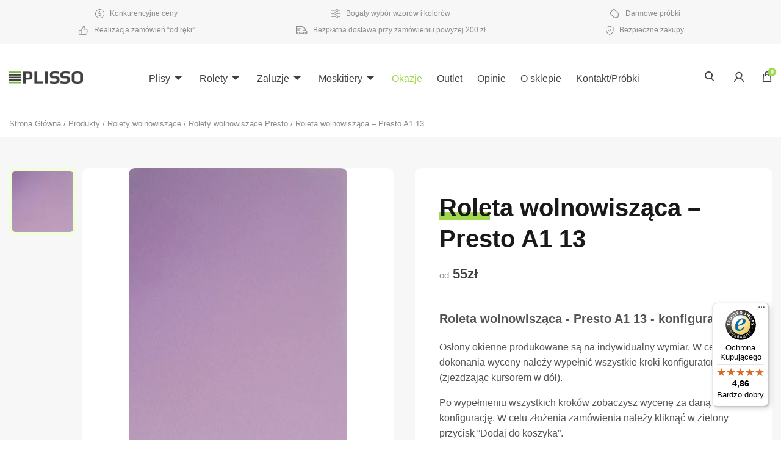

--- FILE ---
content_type: text/html; charset=UTF-8
request_url: https://plisso.pl/roleta-wolnowiszaca-presto-a1-13/
body_size: 40657
content:
<!doctype html>

<html class="no-js"  lang="pl-PL" prefix="og: https://ogp.me/ns#">
<head>

  <script>
(function(w,d,s,l,i){w[l]=w[l]||[];w[l].push({'gtm.start':
new Date().getTime(),event:'gtm.js'});var f=d.getElementsByTagName(s)[0],
j=d.createElement(s),dl=l!='dataLayer'?'&l='+l:'';j.async=true;j.src=
'https://www.googletagmanager.com/gtm.js?id=GTM-WPNJ04PL'+dl;f.parentNode.insertBefore(j,f);
})(window,document,'script','dataLayer','GTM-WPNJ04PL');
</script>
		
		<!-- Event snippet for Zakup - Witryna - Semcore - Ads conversion page =
--> <script src="[data-uri]" defer></script>
		
        <meta charset="utf-8"><link data-optimized="2" rel="stylesheet" href="https://plisso.pl/wp-content/litespeed/css/3d35162a86d40b5240211954c44b285c.css?ver=dbd45" />
        <meta http-equiv="X-UA-Compatible" content="IE=edge">
        <meta name="viewport" content="width=device-width, initial-scale=1.0">

        <!-- If Site Icon isn't set in customizer -->
        
        <link rel="pingback" href="https://plisso.pl/xmlrpc.php">

        
<!-- Google Tag Manager for WordPress by gtm4wp.com -->
<script data-cfasync="false" data-pagespeed-no-defer>
	var gtm4wp_datalayer_name = "dataLayer";
	var dataLayer = dataLayer || [];
	const gtm4wp_use_sku_instead = false;
	const gtm4wp_currency = 'PLN';
	const gtm4wp_product_per_impression = false;
	const gtm4wp_clear_ecommerce = false;
</script>
<!-- End Google Tag Manager for WordPress by gtm4wp.com -->
<!-- Optymalizacja wyszukiwarek według Rank Math - https://rankmath.com/ -->
<title>Roleta wolnowisząca - Presto A1 13 - sklep internetowy Plisso.pl</title>
<meta name="description" content="Skład tkaniny: 100% poliester Gramatura: 185 g/m2 Grubość: 0,30 mm Przepuszczalność światła: transparentna"/>
<meta name="robots" content="follow, index, max-snippet:-1, max-video-preview:-1, max-image-preview:large"/>
<link rel="canonical" href="https://plisso.pl/roleta-wolnowiszaca-presto-a1-13/" />
<meta property="og:locale" content="pl_PL" />
<meta property="og:type" content="product" />
<meta property="og:title" content="Roleta wolnowisząca - Presto A1 13 - sklep internetowy Plisso.pl" />
<meta property="og:description" content="Skład tkaniny: 100% poliester Gramatura: 185 g/m2 Grubość: 0,30 mm Przepuszczalność światła: transparentna" />
<meta property="og:url" content="https://plisso.pl/roleta-wolnowiszaca-presto-a1-13/" />
<meta property="og:site_name" content="Plisso.pl - ROlety, plisy, żaluzje - producent" />
<meta property="og:updated_time" content="2020-02-04T12:46:03+01:00" />
<meta property="og:image" content="https://plisso.pl/wp-content/uploads/2019/11/a1-13.jpg" />
<meta property="og:image:secure_url" content="https://plisso.pl/wp-content/uploads/2019/11/a1-13.jpg" />
<meta property="og:image:width" content="700" />
<meta property="og:image:height" content="997" />
<meta property="og:image:alt" content="Roleta wolnowisząca &#8211; Presto A1 13" />
<meta property="og:image:type" content="image/jpeg" />
<meta property="product:availability" content="instock" />
<meta name="twitter:card" content="summary_large_image" />
<meta name="twitter:title" content="Roleta wolnowisząca - Presto A1 13 - sklep internetowy Plisso.pl" />
<meta name="twitter:description" content="Skład tkaniny: 100% poliester Gramatura: 185 g/m2 Grubość: 0,30 mm Przepuszczalność światła: transparentna" />
<meta name="twitter:image" content="https://plisso.pl/wp-content/uploads/2019/11/a1-13.jpg" />
<meta name="twitter:label1" content="Cena" />
<meta name="twitter:data1" content="0,00&nbsp;&#122;&#322; - 378,00&nbsp;&#122;&#322;" />
<meta name="twitter:label2" content="Dostępność" />
<meta name="twitter:data2" content="Na stanie" />
<script type="application/ld+json" class="rank-math-schema">{"@context":"https://schema.org","@graph":[{"@type":"Organization","@id":"https://plisso.pl/#organization","name":"Plisso.pl - ROlety, plisy, \u017caluzje - producent","url":"https://plisso.pl","logo":{"@type":"ImageObject","@id":"https://plisso.pl/#logo","url":"http://plisso.pl/wp-content/uploads/2019/08/plisso_logo.png","contentUrl":"http://plisso.pl/wp-content/uploads/2019/08/plisso_logo.png","caption":"Plisso.pl - ROlety, plisy, \u017caluzje - producent","inLanguage":"pl-PL","width":"121","height":"20"}},{"@type":"WebSite","@id":"https://plisso.pl/#website","url":"https://plisso.pl","name":"Plisso.pl - ROlety, plisy, \u017caluzje - producent","alternateName":"Plisso.pl - ROlety, plisy, \u017caluzje - producent","publisher":{"@id":"https://plisso.pl/#organization"},"inLanguage":"pl-PL"},{"@type":"ImageObject","@id":"https://plisso.pl/wp-content/uploads/2019/11/a1-13.jpg","url":"https://plisso.pl/wp-content/uploads/2019/11/a1-13.jpg","width":"700","height":"997","inLanguage":"pl-PL"},{"@type":"BreadcrumbList","@id":"https://plisso.pl/roleta-wolnowiszaca-presto-a1-13/#breadcrumb","itemListElement":[{"@type":"ListItem","position":"1","item":{"@id":"https://plisso.pl","name":"Strona g\u0142\u00f3wna"}},{"@type":"ListItem","position":"2","item":{"@id":"https://plisso.pl/rolety-wolnowiszace/","name":"Rolety wolnowisz\u0105ce"}},{"@type":"ListItem","position":"3","item":{"@id":"https://plisso.pl/roleta-wolnowiszaca-presto-a1-13/","name":"Roleta wolnowisz\u0105ca &#8211; Presto A1 13"}}]},{"@type":"ItemPage","@id":"https://plisso.pl/roleta-wolnowiszaca-presto-a1-13/#webpage","url":"https://plisso.pl/roleta-wolnowiszaca-presto-a1-13/","name":"Roleta wolnowisz\u0105ca - Presto A1 13 - sklep internetowy Plisso.pl","datePublished":"2019-11-22T13:35:29+01:00","dateModified":"2020-02-04T12:46:03+01:00","isPartOf":{"@id":"https://plisso.pl/#website"},"primaryImageOfPage":{"@id":"https://plisso.pl/wp-content/uploads/2019/11/a1-13.jpg"},"inLanguage":"pl-PL","breadcrumb":{"@id":"https://plisso.pl/roleta-wolnowiszaca-presto-a1-13/#breadcrumb"}},{"@type":"Product","name":"Roleta wolnowisz\u0105ca - Presto A1 13 - sklep internetowy Plisso.pl","description":"Sk\u0142ad tkaniny: 100% poliester Gramatura: 185 g/m2 Grubo\u015b\u0107: 0,30 mm Przepuszczalno\u015b\u0107 \u015bwiat\u0142a: transparentna","sku":"Presto-A1-13","category":"Rolety wolnowisz\u0105ce","mainEntityOfPage":{"@id":"https://plisso.pl/roleta-wolnowiszaca-presto-a1-13/#webpage"},"image":[{"@type":"ImageObject","url":"https://plisso.pl/wp-content/uploads/2019/11/a1-13.jpg","height":"997","width":"700"},{"@type":"ImageObject","url":"https://plisso.pl/wp-content/uploads/2019/11/a1-13.jpg","height":"997","width":"700"}],"offers":{"@type":"Offer","url":"https://plisso.pl/roleta-wolnowiszaca-presto-a1-13/","sku":"Presto-A1-13","price":"0.00","priceCurrency":"PLN","priceValidUntil":"2027-12-31","seller":{"@type":"Organization","@id":"https://plisso.pl/","name":"Plisso.pl - ROlety, plisy, \u017caluzje - producent","url":"https://plisso.pl","logo":"http://plisso.pl/wp-content/uploads/2019/08/plisso_logo.png"},"availability":"http://schema.org/InStock"},"additionalProperty":[{"@type":"PropertyValue","name":"pa_rodzaj-tkaniny","value":"G\u0142adka"},{"@type":"PropertyValue","name":"pa_kolor-tkaniny","value":"Fioletowy"},{"@type":"PropertyValue","name":"pa_zaciemnienie","value":"Transparentny"},{"@type":"PropertyValue","name":"pa_rodzaj-rolety-wolnowiszacej","value":"Presto"}],"@id":"https://plisso.pl/roleta-wolnowiszaca-presto-a1-13/#richSnippet"}]}</script>
<!-- /Wtyczka Rank Math WordPress SEO -->

<link rel='dns-prefetch' href='//ajax.googleapis.com' />
<link rel='dns-prefetch' href='//www.googletagmanager.com' />
<link rel='dns-prefetch' href='//code.jquery.com' />


















<script  src="https://ajax.googleapis.com/ajax/libs/jquery/3.3.1/jquery.min.js?ver=2.0.s" id="jquery-js"></script>
<script data-optimized="1"  src="https://plisso.pl/wp-content/litespeed/js/491f31e32c6279bf85cdde319bcb4870.js?ver=31fa8" id="bodhi-dompurify-library-js" defer data-deferred="1"></script>
<script data-optimized="1"  src="https://plisso.pl/wp-content/litespeed/js/dc5ad8fd662cf0cf01aab37b6cb14bec.js?ver=21438" id="jquery-blockui-js" data-wp-strategy="defer"></script>
<script data-optimized="1"  src="https://plisso.pl/wp-content/litespeed/js/60e6581ccb00ba8d4ff7873d6c55f8d5.js?ver=5f8d5" id="responsive-lightbox-infinite-scroll-js" defer data-deferred="1"></script>
<script data-optimized="1"  src="https://plisso.pl/wp-content/litespeed/js/a9d7ef18aa10b1524742491ab3fd6ee7.js?ver=5b58a" id="bodhi_svg_inline-js" defer data-deferred="1"></script>
<script data-optimized="1"  id="bodhi_svg_inline-js-after" src="[data-uri]" defer></script>
<script data-optimized="1" id="wc-add-to-cart-js-extra" src="[data-uri]" defer></script>
<script data-optimized="1"  src="https://plisso.pl/wp-content/litespeed/js/305551589d26f4a406dd01ba700bd156.js?ver=cf599" id="wc-add-to-cart-js" defer="defer" data-wp-strategy="defer"></script>
<script data-optimized="1" id="wc-single-product-js-extra" src="[data-uri]" defer></script>
<script data-optimized="1"  src="https://plisso.pl/wp-content/litespeed/js/221e76f58f63b9637502cc5fd578d789.js?ver=1ee69" id="wc-single-product-js" defer="defer" data-wp-strategy="defer"></script>
<script data-optimized="1"  src="https://plisso.pl/wp-content/litespeed/js/a650b09cd4c16e543856311efcb47342.js?ver=24c69" id="js-cookie-js" data-wp-strategy="defer"></script>
<script data-optimized="1" id="favorites-js-extra" src="[data-uri]" defer></script>
<script data-optimized="1"  src="https://plisso.pl/wp-content/litespeed/js/07ef9e3ad0f3592032f8eb955ecf2a5a.js?ver=5f177" id="favorites-js" defer data-deferred="1"></script>

<!-- Google tag (gtag.js) snippet added by Site Kit -->

<!-- Google Analytics snippet added by Site Kit -->
<script  src="https://www.googletagmanager.com/gtag/js?id=GT-WR4PB9KM" id="google_gtagjs-js" defer data-deferred="1"></script>
<script  id="google_gtagjs-js-after" src="[data-uri]" defer></script>

<!-- End Google tag (gtag.js) snippet added by Site Kit -->
<script data-optimized="1"  src="https://plisso.pl/wp-content/litespeed/js/6a4fb02444e6acafe05ebdd058d9a81a.js?ver=9a81a" id="jquery-migrate-js" defer data-deferred="1"></script>
<meta name="generator" content="Site Kit by Google 1.150.0" />
<!-- This website runs the Product Feed PRO for WooCommerce by AdTribes.io plugin - version 13.2.4 -->
<style></style>
<!-- Google Tag Manager for WordPress by gtm4wp.com -->
<!-- GTM Container placement set to automatic -->
<script data-cfasync="false" data-pagespeed-no-defer>
	var dataLayer_content = {"pagePostType":"product","pagePostType2":"single-product","pagePostAuthor":"Monika Zołneczko","cartContent":{"totals":{"applied_coupons":[],"discount_total":0,"subtotal":0,"total":0},"items":[]},"productRatingCounts":[],"productAverageRating":0,"productReviewCount":0,"productType":"variable","productIsVariable":1};
	dataLayer.push( dataLayer_content );
</script>
<script data-cfasync="false" data-pagespeed-no-defer>
(function(w,d,s,l,i){w[l]=w[l]||[];w[l].push({'gtm.start':
new Date().getTime(),event:'gtm.js'});var f=d.getElementsByTagName(s)[0],
j=d.createElement(s),dl=l!='dataLayer'?'&l='+l:'';j.async=true;j.src=
'//www.googletagmanager.com/gtm.js?id='+i+dl;f.parentNode.insertBefore(j,f);
})(window,document,'script','dataLayer','GTM-WPNJQ4PL');
</script>
<!-- End Google Tag Manager for WordPress by gtm4wp.com -->	<noscript><style>.woocommerce-product-gallery{ opacity: 1 !important; }</style></noscript>
	            
			<noscript><style>.lazyload[data-src]{display:none !important;}</style></noscript><link rel="icon" href="https://plisso.pl/wp-content/uploads/2019/10/favicon-2.png" sizes="32x32" />
<link rel="icon" href="https://plisso.pl/wp-content/uploads/2019/10/favicon-2.png" sizes="192x192" />
<link rel="apple-touch-icon" href="https://plisso.pl/wp-content/uploads/2019/10/favicon-2.png" />
<meta name="msapplication-TileImage" content="https://plisso.pl/wp-content/uploads/2019/10/favicon-2.png" />
		
		
<!--Start of Tawk.to Script-->
<script data-optimized="1" src="[data-uri]" defer></script>
<!--End of Tawk.to Script-->
<!-- Facebook Pixel Code -->
<script data-optimized="1" src="[data-uri]" defer></script>
<noscript><img height="1" width="1" style="display:none"
src="https://www.facebook.com/tr?id=423927239445042&ev=PageView&noscript=1"
/></noscript>
<!-- End Facebook Pixel Code -->



<script type="application/ld+json">
{
  "@context": "https://schema.org",
  "@type": "FAQPage",
  "mainEntity": [{
    "@type": "Question",
    "name": "Dlaczego warto wybrać osłony okienne ze sklepu Plisso.pl",
    "acceptedAnswer": {
      "@type": "Answer",
      "text": "Oczywiście! Zarówno montaż osłon okiennych jest bardzo łatwy i można wykonać go samemu. Jedynym potrzebnym narzędziem będzie śrubokręt lub wkrętarka akumulatorowa. Dzięki czytelnej i przejrzystej instrukcji montażu, dołączonej do sprzedawanych produktów, montaż przesłony będzie łatwy nawet dla osoby, która wykonuje go po raz pierwszy."
    }
  },{
    "@type": "Question",
    "name": "W jaki sposób mogę skomponować osłonę okienną, korzystając z oferty sklepu?",
    "acceptedAnswer": {
      "@type": "Answer",
      "text": "Korzystając z kreatora znajdującego się na naszej stronie www, mogą Państwo w szybki i prosty sposób skomponować własną osłonę okienną i uzyskać jej wycenę."
    }
  },{
    "@type": "Question",
    "name": "Czy osłony okienne zakupione w sklepie Plisso.pl można zamontować samodzielnie?",
    "acceptedAnswer": {
      "@type": "Answer",
      "text": "Oczywiście! Zarówno montaż osłon okiennych jest bardzo łatwy i można wykonać go samemu. Jedynym potrzebnym narzędziem będzie śrubokręt lub wkrętarka akumulatorowa. Dzięki czytelnej i przejrzystej instrukcji montażu, dołączonej do sprzedawanych produktów, montaż przesłony będzie łatwy nawet dla osoby, która wykonuje go po raz pierwszy."
    }
  },{
    "@type": "Question",
    "name": "Ile kosztuje dostawa?",
    "acceptedAnswer": {
      "@type": "Answer",
      "text": "Przy zakupie powyżej 200 zł dostawa jest darmowa."
    }
  },{
    "@type": "Question",
    "name": "Czy osłony okienne można samodzielnie czyścić?",
    "acceptedAnswer": {
      "@type": "Answer",
      "text": "Przed przystąpieniem do samodzielnego czyszczenia osłon okiennych należy zapoznać się z zaleceniami producenta i ściśle się do nich stosować. Nie podejmujmy działań, jeżeli istnieje ryzyko, że podczas czyszczenia osłony mogłyby ulec uszkodzeniu."
    }
  }]
}
</script>
	<meta name="google-site-verification" content="nf8Ai6HUR4x-prMI-d3FuZtTgYxypU0PQeqY7ffyb84" />
		

<!-- Google tag (gtag.js) -->

		
	<meta name="google-site-verification" content="ZG8g_PrZyWpRSTTtp0zWq1sH0SNqX9CV57ddo_NF09s" />	
	<meta name="google-site-verification" content="rmXQc3b7QA0jK_lKrLStiB5QyPqSTHiWOXufyfFasiY" />
    </head>

    <body class="product-template-default single single-product postid-3963 wp-custom-logo theme-plisso woocommerce woocommerce-page woocommerce-no-js" >

<!-- GTM Container placement set to automatic -->
<!-- Google Tag Manager (noscript) -->
				<noscript><iframe src="https://www.googletagmanager.com/ns.html?id=GTM-WPNJQ4PL" height="0" width="0" style="display:none;visibility:hidden" aria-hidden="true"></iframe></noscript>
<!-- End Google Tag Manager (noscript) -->		
<!-- Google Tag Manager (noscript) -->
<noscript>
  <iframe src="https://www.googletagmanager.com/ns.html?id=GTM-WPNJ04PL"
  height="0" width="0" style="display:none;visibility:hidden"></iframe>
</noscript>
<!-- End Google Tag Manager (noscript) -->
		
		
        <div class="off-canvas-wrapper">

            <div class="off-canvas position-right" id="off-canvas" data-off-canvas>
	<ul id="menu-main-menu" class="vertical menu" data-accordion-menu><li id="menu-item-1721" class="menu-item menu-item-type-taxonomy menu-item-object-product_cat menu-item-has-children menu-item-1721"><a href="https://plisso.pl/plisy/">Plisy</a>
<ul class="vertical menu">
	<li id="menu-item-17616" class="menu-item menu-item-type-custom menu-item-object-custom menu-item-17616"><a href="/plisy/termoizolacyjne/">Plisy termoizolacyjne</a></li>
	<li id="menu-item-17618" class="menu-item menu-item-type-custom menu-item-object-custom menu-item-17618"><a href="/plisy/">Plisy na wymiar</a></li>
</ul>
</li>
<li id="menu-item-11773" class="menu-item menu-item-type-custom menu-item-object-custom menu-item-has-children menu-item-11773"><a href="/rolety/">Rolety</a>
<ul class="vertical menu">
	<li id="menu-item-1723" class="menu-item menu-item-type-taxonomy menu-item-object-product_cat current-product-ancestor current-menu-parent current-product-parent menu-item-has-children menu-item-1723"><a href="https://plisso.pl/rolety-wolnowiszace/">Rolety wolnowiszące</a>
	<ul class="vertical menu">
		<li id="menu-item-5090" class="menu-item menu-item-type-taxonomy menu-item-object-product_cat current-product-ancestor current-menu-parent current-product-parent menu-item-5090"><a href="https://plisso.pl/rolety-wolnowiszace/presto/">Rolety wolnowiszące Presto</a></li>
		<li id="menu-item-5091" class="menu-item menu-item-type-taxonomy menu-item-object-product_cat menu-item-5091"><a href="https://plisso.pl/rolety-wolnowiszace/largo/">Rolety wolnowiszące Largo</a></li>
	</ul>
</li>
	<li id="menu-item-1722" class="menu-item menu-item-type-taxonomy menu-item-object-product_cat menu-item-1722"><a href="https://plisso.pl/rolety/rolety-w-kasetkach/">Rolety w kasetkach</a></li>
	<li id="menu-item-8225" class="menu-item menu-item-type-taxonomy menu-item-object-product_cat menu-item-8225"><a href="https://plisso.pl/rolety-dzien-noc/">Rolety dzień/noc w kasetkach</a></li>
	<li id="menu-item-1724" class="menu-item menu-item-type-taxonomy menu-item-object-product_cat menu-item-1724"><a href="https://plisso.pl/rolety-dachowe/">Rolety dachowe</a></li>
</ul>
</li>
<li id="menu-item-11772" class="menu-item menu-item-type-custom menu-item-object-custom menu-item-has-children menu-item-11772"><a href="/zaluzje/">Żaluzje</a>
<ul class="vertical menu">
	<li id="menu-item-1725" class="menu-item menu-item-type-taxonomy menu-item-object-product_cat menu-item-has-children menu-item-1725"><a href="https://plisso.pl/zaluzje/zaluzje-aluminiowe/">Żaluzje aluminiowe</a>
	<ul class="vertical menu">
		<li id="menu-item-5114" class="menu-item menu-item-type-custom menu-item-object-custom menu-item-5114"><a href="/zaluzje-aluminiowe-piorka-16mm/">Żaluzje aluminiowe &#8211; piórka 16mm</a></li>
		<li id="menu-item-5115" class="menu-item menu-item-type-custom menu-item-object-custom menu-item-5115"><a href="/zaluzje-aluminiowe-piorka-25mm/">Żaluzje aluminiowe &#8211; piórka 25mm</a></li>
		<li id="menu-item-5116" class="menu-item menu-item-type-custom menu-item-object-custom menu-item-5116"><a href="/zaluzje-aluminiowe-reczne-piorka-50mm/">Żaluzje aluminiowe ręczne &#8211; piórka 50mm</a></li>
		<li id="menu-item-5117" class="menu-item menu-item-type-custom menu-item-object-custom menu-item-5117"><a href="/zaluzje-aluminiowe-elektryczne-piorka-50mm/">Żaluzje aluminiowe elektryczne &#8211; piórka 50mm</a></li>
		<li id="menu-item-8723" class="menu-item menu-item-type-custom menu-item-object-custom menu-item-8723"><a href="/zaluzje-aluminiowe-isotra-16mm/">Żaluzje aluminiowe ISOTRA &#8211; piórka 16mm</a></li>
		<li id="menu-item-8724" class="menu-item menu-item-type-custom menu-item-object-custom menu-item-8724"><a href="/zaluzje-aluminiowe-isotra-25mm/">Żaluzje aluminiowe ISOTRA &#8211; piórka 25mm</a></li>
		<li id="menu-item-17622" class="menu-item menu-item-type-custom menu-item-object-custom menu-item-17622"><a href="/zaluzje-aluminiowe/biale">Żaluzje aluminiowe białe</a></li>
		<li id="menu-item-17623" class="menu-item menu-item-type-custom menu-item-object-custom menu-item-17623"><a href="/zaluzje-aluminiowe/czarne">Żaluzje aluminiowe czarne</a></li>
	</ul>
</li>
	<li id="menu-item-1726" class="menu-item menu-item-type-taxonomy menu-item-object-product_cat menu-item-has-children menu-item-1726"><a href="https://plisso.pl/zaluzje/zaluzje-drewniane/">Żaluzje drewniane</a>
	<ul class="vertical menu">
		<li id="menu-item-9343" class="menu-item menu-item-type-custom menu-item-object-custom menu-item-9343"><a href="/zaluzje-drewniane-25mm/">Żaluzje drewniane 25mm</a></li>
		<li id="menu-item-9345" class="menu-item menu-item-type-custom menu-item-object-custom menu-item-9345"><a href="/zaluzje-drewniane-50mm/">Żaluzje drewniane obsługiwane ręcznie 50mm</a></li>
		<li id="menu-item-9344" class="menu-item menu-item-type-custom menu-item-object-custom menu-item-9344"><a href="/zaluzje-drewniane-50mm-elektryczne/">Żaluzje drewniane obsługiwane elektrycznie 50mm</a></li>
		<li id="menu-item-17624" class="menu-item menu-item-type-custom menu-item-object-custom menu-item-17624"><a href="/zaluzje-drewniane/biale-zaluzje-drewniane/">Żaluzje drewniane białe</a></li>
		<li id="menu-item-17625" class="menu-item menu-item-type-custom menu-item-object-custom menu-item-17625"><a href="/zaluzje-drewniane/czarne-zaluzje-drewniane/">Żaluzje drewniane czarne</a></li>
	</ul>
</li>
	<li id="menu-item-17628" class="menu-item menu-item-type-custom menu-item-object-custom menu-item-17628"><a href="/zaluzje/zewnetrzne/">Żaluzje zewnętrzne</a></li>
</ul>
</li>
<li id="menu-item-1727" class="menu-item menu-item-type-taxonomy menu-item-object-product_cat menu-item-has-children menu-item-1727"><a href="https://plisso.pl/moskitiery/">Moskitiery</a>
<ul class="vertical menu">
	<li id="menu-item-11778" class="menu-item menu-item-type-custom menu-item-object-custom menu-item-11778"><a href="/moskitiery-kolnierzowe/">Moskitiery kołnierzowe</a></li>
	<li id="menu-item-11779" class="menu-item menu-item-type-custom menu-item-object-custom menu-item-11779"><a href="/moskitiery-rolowane-pionowe-vertica/">Moskitiery rolowane pionowe Vertica</a></li>
	<li id="menu-item-17629" class="menu-item menu-item-type-custom menu-item-object-custom menu-item-17629"><a href="/moskitiery/ramkowe/">Moskitiery ramkowe</a></li>
	<li id="menu-item-17630" class="menu-item menu-item-type-custom menu-item-object-custom menu-item-17630"><a href="/moskitiery/do-drzwi/">Moskitiery do drzwi</a></li>
</ul>
</li>
<li id="menu-item-10794" class="green-menu-btn menu-item menu-item-type-taxonomy menu-item-object-product_cat menu-item-10794"><a href="https://plisso.pl/okazje/">Okazje</a></li>
<li id="menu-item-12156" class="orange-menu-btn menu-item menu-item-type-taxonomy menu-item-object-product_cat menu-item-12156"><a href="https://plisso.pl/outlet/">Outlet</a></li>
<li id="menu-item-885" class="menu-item menu-item-type-post_type menu-item-object-page menu-item-885"><a href="https://plisso.pl/opinie/">Opinie</a></li>
<li id="menu-item-884" class="menu-item menu-item-type-post_type menu-item-object-page menu-item-884"><a href="https://plisso.pl/o-sklepie/">O sklepie</a></li>
<li id="menu-item-882" class="menu-item menu-item-type-post_type menu-item-object-page menu-item-882"><a href="https://plisso.pl/kontakt/">Kontakt/Próbki</a></li>
</ul></div>
                            <div class="top__bar">
                    <div class="row">
                        <div class="columns medium-12">
                            <div class="cont">
                                
                                        <div class="box">
                                            <img src="[data-uri]" alt="" data-src="https://plisso.pl/wp-content/uploads/2019/08/konkurencyjne_ceny.svg" decoding="async" class="lazyload" /><noscript><img src="https://plisso.pl/wp-content/uploads/2019/08/konkurencyjne_ceny.svg" alt="" data-eio="l" /></noscript>
                                            Konkurencyjne ceny                                        </div>

                                        
                                        <div class="box">
                                            <img src="[data-uri]" alt="" data-src="https://plisso.pl/wp-content/uploads/2019/08/bogaty_wybor.svg" decoding="async" class="lazyload" /><noscript><img src="https://plisso.pl/wp-content/uploads/2019/08/bogaty_wybor.svg" alt="" data-eio="l" /></noscript>
                                            Bogaty wybór wzorów i kolorów                                        </div>

                                        
                                        <div class="box">
                                            <img src="[data-uri]" alt="" data-src="https://plisso.pl/wp-content/uploads/2019/08/darmowe_probki.svg" decoding="async" class="lazyload" /><noscript><img src="https://plisso.pl/wp-content/uploads/2019/08/darmowe_probki.svg" alt="" data-eio="l" /></noscript>
                                            Darmowe próbki                                        </div>

                                        
                                        <div class="box">
                                            <img src="[data-uri]" alt="" data-src="https://plisso.pl/wp-content/uploads/2019/08/realizacja_zamowien.svg" decoding="async" class="lazyload" /><noscript><img src="https://plisso.pl/wp-content/uploads/2019/08/realizacja_zamowien.svg" alt="" data-eio="l" /></noscript>
                                            Realizacja zamówień “od ręki”                                        </div>

                                        
                                        <div class="box">
                                            <img src="[data-uri]" alt="" data-src="https://plisso.pl/wp-content/uploads/2019/08/bezplatna_dostawa.svg" decoding="async" class="lazyload" /><noscript><img src="https://plisso.pl/wp-content/uploads/2019/08/bezplatna_dostawa.svg" alt="" data-eio="l" /></noscript>
                                            Bezpłatna dostawa przy zamówieniu powyżej 200 zł                                        </div>

                                        
                                        <div class="box">
                                            <img src="[data-uri]" alt="" data-src="https://plisso.pl/wp-content/uploads/2019/08/bezpieczne_zakupy.svg" decoding="async" class="lazyload" /><noscript><img src="https://plisso.pl/wp-content/uploads/2019/08/bezpieczne_zakupy.svg" alt="" data-eio="l" /></noscript>
                                            Bezpieczne zakupy                                        </div>

                                                                    </div>
                        </div>
                    </div>
                </div>
            
            <div class="off-canvas-content" data-off-canvas-content>

                <header class="header">

                    <div class="row">
    <div class="columns medium-12">
        <div class="header__box">
            <div class="header__left">
                <div class="header__logo">
                    <a href="https://plisso.pl/"><img src="[data-uri]" class="logo lazyload" alt="Tanie plisy okienne, rolety na okna, żaluzje aluminiowe i plisowane - sklep internetowy Plisso.pl" data-src="https://plisso.pl/wp-content/uploads/2019/08/plisso_logo.png" decoding="async" data-eio-rwidth="121" data-eio-rheight="20"><noscript><img src="https://plisso.pl/wp-content/uploads/2019/08/plisso_logo.png" class="logo" alt="Tanie plisy okienne, rolety na okna, żaluzje aluminiowe i plisowane - sklep internetowy Plisso.pl" data-eio="l"></noscript></a>                </div>
            </div>
            <div class="header__center">
                <div class="nav">
                    <ul id="menu-main-menu-1" class="vertical medium-horizontal menu" data-responsive-menu="accordion medium-dropdown"><li class="menu-item menu-item-type-taxonomy menu-item-object-product_cat menu-item-has-children menu-item-1721"><a href="https://plisso.pl/plisy/">Plisy</a>
<ul class="menu">
	<li class="menu-item menu-item-type-custom menu-item-object-custom menu-item-17616"><a href="/plisy/termoizolacyjne/">Plisy termoizolacyjne</a></li>
	<li class="menu-item menu-item-type-custom menu-item-object-custom menu-item-17618"><a href="/plisy/">Plisy na wymiar</a></li>
</ul>
</li>
<li class="menu-item menu-item-type-custom menu-item-object-custom menu-item-has-children menu-item-11773"><a href="/rolety/">Rolety</a>
<ul class="menu">
	<li class="menu-item menu-item-type-taxonomy menu-item-object-product_cat current-product-ancestor current-menu-parent current-product-parent menu-item-has-children menu-item-1723"><a href="https://plisso.pl/rolety-wolnowiszace/">Rolety wolnowiszące</a>
	<ul class="menu">
		<li class="menu-item menu-item-type-taxonomy menu-item-object-product_cat current-product-ancestor current-menu-parent current-product-parent menu-item-5090"><a href="https://plisso.pl/rolety-wolnowiszace/presto/">Rolety wolnowiszące Presto</a></li>
		<li class="menu-item menu-item-type-taxonomy menu-item-object-product_cat menu-item-5091"><a href="https://plisso.pl/rolety-wolnowiszace/largo/">Rolety wolnowiszące Largo</a></li>
	</ul>
</li>
	<li class="menu-item menu-item-type-taxonomy menu-item-object-product_cat menu-item-1722"><a href="https://plisso.pl/rolety/rolety-w-kasetkach/">Rolety w kasetkach</a></li>
	<li class="menu-item menu-item-type-taxonomy menu-item-object-product_cat menu-item-8225"><a href="https://plisso.pl/rolety-dzien-noc/">Rolety dzień/noc w kasetkach</a></li>
	<li class="menu-item menu-item-type-taxonomy menu-item-object-product_cat menu-item-1724"><a href="https://plisso.pl/rolety-dachowe/">Rolety dachowe</a></li>
</ul>
</li>
<li class="menu-item menu-item-type-custom menu-item-object-custom menu-item-has-children menu-item-11772"><a href="/zaluzje/">Żaluzje</a>
<ul class="menu">
	<li class="menu-item menu-item-type-taxonomy menu-item-object-product_cat menu-item-has-children menu-item-1725"><a href="https://plisso.pl/zaluzje/zaluzje-aluminiowe/">Żaluzje aluminiowe</a>
	<ul class="menu">
		<li class="menu-item menu-item-type-custom menu-item-object-custom menu-item-5114"><a href="/zaluzje-aluminiowe-piorka-16mm/">Żaluzje aluminiowe &#8211; piórka 16mm</a></li>
		<li class="menu-item menu-item-type-custom menu-item-object-custom menu-item-5115"><a href="/zaluzje-aluminiowe-piorka-25mm/">Żaluzje aluminiowe &#8211; piórka 25mm</a></li>
		<li class="menu-item menu-item-type-custom menu-item-object-custom menu-item-5116"><a href="/zaluzje-aluminiowe-reczne-piorka-50mm/">Żaluzje aluminiowe ręczne &#8211; piórka 50mm</a></li>
		<li class="menu-item menu-item-type-custom menu-item-object-custom menu-item-5117"><a href="/zaluzje-aluminiowe-elektryczne-piorka-50mm/">Żaluzje aluminiowe elektryczne &#8211; piórka 50mm</a></li>
		<li class="menu-item menu-item-type-custom menu-item-object-custom menu-item-8723"><a href="/zaluzje-aluminiowe-isotra-16mm/">Żaluzje aluminiowe ISOTRA &#8211; piórka 16mm</a></li>
		<li class="menu-item menu-item-type-custom menu-item-object-custom menu-item-8724"><a href="/zaluzje-aluminiowe-isotra-25mm/">Żaluzje aluminiowe ISOTRA &#8211; piórka 25mm</a></li>
		<li class="menu-item menu-item-type-custom menu-item-object-custom menu-item-17622"><a href="/zaluzje-aluminiowe/biale">Żaluzje aluminiowe białe</a></li>
		<li class="menu-item menu-item-type-custom menu-item-object-custom menu-item-17623"><a href="/zaluzje-aluminiowe/czarne">Żaluzje aluminiowe czarne</a></li>
	</ul>
</li>
	<li class="menu-item menu-item-type-taxonomy menu-item-object-product_cat menu-item-has-children menu-item-1726"><a href="https://plisso.pl/zaluzje/zaluzje-drewniane/">Żaluzje drewniane</a>
	<ul class="menu">
		<li class="menu-item menu-item-type-custom menu-item-object-custom menu-item-9343"><a href="/zaluzje-drewniane-25mm/">Żaluzje drewniane 25mm</a></li>
		<li class="menu-item menu-item-type-custom menu-item-object-custom menu-item-9345"><a href="/zaluzje-drewniane-50mm/">Żaluzje drewniane obsługiwane ręcznie 50mm</a></li>
		<li class="menu-item menu-item-type-custom menu-item-object-custom menu-item-9344"><a href="/zaluzje-drewniane-50mm-elektryczne/">Żaluzje drewniane obsługiwane elektrycznie 50mm</a></li>
		<li class="menu-item menu-item-type-custom menu-item-object-custom menu-item-17624"><a href="/zaluzje-drewniane/biale-zaluzje-drewniane/">Żaluzje drewniane białe</a></li>
		<li class="menu-item menu-item-type-custom menu-item-object-custom menu-item-17625"><a href="/zaluzje-drewniane/czarne-zaluzje-drewniane/">Żaluzje drewniane czarne</a></li>
	</ul>
</li>
	<li class="menu-item menu-item-type-custom menu-item-object-custom menu-item-17628"><a href="/zaluzje/zewnetrzne/">Żaluzje zewnętrzne</a></li>
</ul>
</li>
<li class="menu-item menu-item-type-taxonomy menu-item-object-product_cat menu-item-has-children menu-item-1727"><a href="https://plisso.pl/moskitiery/">Moskitiery</a>
<ul class="menu">
	<li class="menu-item menu-item-type-custom menu-item-object-custom menu-item-11778"><a href="/moskitiery-kolnierzowe/">Moskitiery kołnierzowe</a></li>
	<li class="menu-item menu-item-type-custom menu-item-object-custom menu-item-11779"><a href="/moskitiery-rolowane-pionowe-vertica/">Moskitiery rolowane pionowe Vertica</a></li>
	<li class="menu-item menu-item-type-custom menu-item-object-custom menu-item-17629"><a href="/moskitiery/ramkowe/">Moskitiery ramkowe</a></li>
	<li class="menu-item menu-item-type-custom menu-item-object-custom menu-item-17630"><a href="/moskitiery/do-drzwi/">Moskitiery do drzwi</a></li>
</ul>
</li>
<li class="green-menu-btn menu-item menu-item-type-taxonomy menu-item-object-product_cat menu-item-10794"><a href="https://plisso.pl/okazje/">Okazje</a></li>
<li class="orange-menu-btn menu-item menu-item-type-taxonomy menu-item-object-product_cat menu-item-12156"><a href="https://plisso.pl/outlet/">Outlet</a></li>
<li class="menu-item menu-item-type-post_type menu-item-object-page menu-item-885"><a href="https://plisso.pl/opinie/">Opinie</a></li>
<li class="menu-item menu-item-type-post_type menu-item-object-page menu-item-884"><a href="https://plisso.pl/o-sklepie/">O sklepie</a></li>
<li class="menu-item menu-item-type-post_type menu-item-object-page menu-item-882"><a href="https://plisso.pl/kontakt/">Kontakt/Próbki</a></li>
</ul>                </div>
            </div>

            <div class="header__right">

                <div class="header__icons">
                    <div class="search__box header__icon">
                        <a href="javascript:;" class="search-js search__btn" rel="nofollow">
                            <span class="icon-search"></span>
                        </a>
                        <div class="header__search header__search-js">
                                                            <div id="woocommerce_product_search-2" class="widget woocommerce widget_product_search"><form role="search" method="get" class="woocommerce-product-search" action="https://plisso.pl/">
	<label class="screen-reader-text hide" for="woocommerce-product-search-field-0">Czego szukasz?</label>
	<input type="search" id="woocommerce-product-search-field-0" class="search-field" placeholder="Czego szukasz?" value="" name="s" />
	<input type="hidden" name="post_type" value="product" />
    <button class="search__submit" type="submit">
        <i class="icon-search"></i>
    </button>
</form>
</div>                                                    </div>
                    </div>
                    <div class="user__box header__icon">
                        <a href="/moje-konto/" class="header__top__profile" rel="nofollow">
                            <span class="user__icon"></span>
                        </a>
                    </div>
                    <div class="cart__box header__icon">
                        <a href="https://plisso.pl/koszyk/" class="header__cart__icon" rel="nofollow">
                            <span class="cart__icon"></span>
                            <span class="cart-number">0</span>
                        </a>
                    </div>
                </div>
                <div class="header__mobile__btn">
                    <ul class="menu">
                        <li>
                            <a data-toggle="off-canvas">
                                <span></span>
                                <span></span>
                                <span></span>
                            </a>
                        </li> 
                    </ul>
                </div>
            </div>
        </div>
    </div>
</div>















<!-- By default, this menu will use off-canvas for small
         and a topbar for medium-up -->

<!--<div class="header__top">
    <div class="row align-justify align-middle">
        <div class="header__top__left">
                                            <div class="header__top__phone">
                                                <i class="icon-phone"></i>
                                                <a href="tel:602427665">602 427 665</a>
                                            </div>
        </div>
        <div class="header__top__right">
                                            <a href="https://plisso.pl/moje-konto/#registration" class="header__top__register">Zarejestruj się</a>
                                            <a href="https://plisso.pl/moje-konto/#login" class="header__top__login align-right">Zaloguj</a>
        </div>
    </div>
</div>-->
<!--
<div class="header__middle row align-justify align-middle">
        <div class="header__logo">
<a href="https://plisso.pl/"><img src="[data-uri]" class="logo lazyload" alt="" data-src="https://plisso.pl/wp-content/uploads/2019/08/plisso_logo.png" decoding="async" data-eio-rwidth="121" data-eio-rheight="20"><noscript><img src="https://plisso.pl/wp-content/uploads/2019/08/plisso_logo.png" class="logo" alt="" data-eio="l"></noscript></a>        </div>
    <div class="header__search">
<form role="search" method="get" class="woocommerce-product-search" action="https://plisso.pl/">
	<label class="screen-reader-text hide" for="woocommerce-product-search-field-1">Czego szukasz?</label>
	<input type="search" id="woocommerce-product-search-field-1" class="search-field" placeholder="Czego szukasz?" value="" name="s" />
	<input type="hidden" name="post_type" value="product" />
    <button class="search__submit" type="submit">
        <i class="icon-search"></i>
    </button>
</form>
    </div>
    <div class="header__cart">
        <div class="header__cart__text">
            <div class="header__cart__info">
W koszyku masz <a href="https://plisso.pl/koszyk/"><span class="cart-number">0</span> produktów</a>                <div class="header__cart__price"><span class="woocommerce-Price-amount amount"><bdi>0,00&nbsp;<span class="woocommerce-Price-currencySymbol">&#122;&#322;</span></bdi></span></div>
            </div>
        </div>
        <a href="https://plisso.pl/koszyk/" class="header__cart__icon">
            <i class="icon-basket"></i>
            <span class="cart-number">0</span>
        </a>
        <div class="header__mobile-btn hide-for-large">
            <ul class="menu">
                <li><button class="menu-icon" type="button" data-toggle="off-canvas"></button></li>
                 <li><a class="button--outline" data-toggle="off-canvas">Menu</a></li> 
            </ul>
        </div>
    </div>
</div>

<div class="header__bottom top-bar row" id="top-bar-menu">
        <div class="header__nav show-for-large">
<ul id="menu-main-menu-2" class="vertical medium-horizontal menu" data-responsive-menu="accordion medium-dropdown"><li class="menu-item menu-item-type-taxonomy menu-item-object-product_cat menu-item-has-children menu-item-1721"><a href="https://plisso.pl/plisy/">Plisy</a>
<ul class="menu">
	<li class="menu-item menu-item-type-custom menu-item-object-custom menu-item-17616"><a href="/plisy/termoizolacyjne/">Plisy termoizolacyjne</a></li>
	<li class="menu-item menu-item-type-custom menu-item-object-custom menu-item-17618"><a href="/plisy/">Plisy na wymiar</a></li>
</ul>
</li>
<li class="menu-item menu-item-type-custom menu-item-object-custom menu-item-has-children menu-item-11773"><a href="/rolety/">Rolety</a>
<ul class="menu">
	<li class="menu-item menu-item-type-taxonomy menu-item-object-product_cat current-product-ancestor current-menu-parent current-product-parent menu-item-has-children menu-item-1723"><a href="https://plisso.pl/rolety-wolnowiszace/">Rolety wolnowiszące</a>
	<ul class="menu">
		<li class="menu-item menu-item-type-taxonomy menu-item-object-product_cat current-product-ancestor current-menu-parent current-product-parent menu-item-5090"><a href="https://plisso.pl/rolety-wolnowiszace/presto/">Rolety wolnowiszące Presto</a></li>
		<li class="menu-item menu-item-type-taxonomy menu-item-object-product_cat menu-item-5091"><a href="https://plisso.pl/rolety-wolnowiszace/largo/">Rolety wolnowiszące Largo</a></li>
	</ul>
</li>
	<li class="menu-item menu-item-type-taxonomy menu-item-object-product_cat menu-item-1722"><a href="https://plisso.pl/rolety/rolety-w-kasetkach/">Rolety w kasetkach</a></li>
	<li class="menu-item menu-item-type-taxonomy menu-item-object-product_cat menu-item-8225"><a href="https://plisso.pl/rolety-dzien-noc/">Rolety dzień/noc w kasetkach</a></li>
	<li class="menu-item menu-item-type-taxonomy menu-item-object-product_cat menu-item-1724"><a href="https://plisso.pl/rolety-dachowe/">Rolety dachowe</a></li>
</ul>
</li>
<li class="menu-item menu-item-type-custom menu-item-object-custom menu-item-has-children menu-item-11772"><a href="/zaluzje/">Żaluzje</a>
<ul class="menu">
	<li class="menu-item menu-item-type-taxonomy menu-item-object-product_cat menu-item-has-children menu-item-1725"><a href="https://plisso.pl/zaluzje/zaluzje-aluminiowe/">Żaluzje aluminiowe</a>
	<ul class="menu">
		<li class="menu-item menu-item-type-custom menu-item-object-custom menu-item-5114"><a href="/zaluzje-aluminiowe-piorka-16mm/">Żaluzje aluminiowe &#8211; piórka 16mm</a></li>
		<li class="menu-item menu-item-type-custom menu-item-object-custom menu-item-5115"><a href="/zaluzje-aluminiowe-piorka-25mm/">Żaluzje aluminiowe &#8211; piórka 25mm</a></li>
		<li class="menu-item menu-item-type-custom menu-item-object-custom menu-item-5116"><a href="/zaluzje-aluminiowe-reczne-piorka-50mm/">Żaluzje aluminiowe ręczne &#8211; piórka 50mm</a></li>
		<li class="menu-item menu-item-type-custom menu-item-object-custom menu-item-5117"><a href="/zaluzje-aluminiowe-elektryczne-piorka-50mm/">Żaluzje aluminiowe elektryczne &#8211; piórka 50mm</a></li>
		<li class="menu-item menu-item-type-custom menu-item-object-custom menu-item-8723"><a href="/zaluzje-aluminiowe-isotra-16mm/">Żaluzje aluminiowe ISOTRA &#8211; piórka 16mm</a></li>
		<li class="menu-item menu-item-type-custom menu-item-object-custom menu-item-8724"><a href="/zaluzje-aluminiowe-isotra-25mm/">Żaluzje aluminiowe ISOTRA &#8211; piórka 25mm</a></li>
		<li class="menu-item menu-item-type-custom menu-item-object-custom menu-item-17622"><a href="/zaluzje-aluminiowe/biale">Żaluzje aluminiowe białe</a></li>
		<li class="menu-item menu-item-type-custom menu-item-object-custom menu-item-17623"><a href="/zaluzje-aluminiowe/czarne">Żaluzje aluminiowe czarne</a></li>
	</ul>
</li>
	<li class="menu-item menu-item-type-taxonomy menu-item-object-product_cat menu-item-has-children menu-item-1726"><a href="https://plisso.pl/zaluzje/zaluzje-drewniane/">Żaluzje drewniane</a>
	<ul class="menu">
		<li class="menu-item menu-item-type-custom menu-item-object-custom menu-item-9343"><a href="/zaluzje-drewniane-25mm/">Żaluzje drewniane 25mm</a></li>
		<li class="menu-item menu-item-type-custom menu-item-object-custom menu-item-9345"><a href="/zaluzje-drewniane-50mm/">Żaluzje drewniane obsługiwane ręcznie 50mm</a></li>
		<li class="menu-item menu-item-type-custom menu-item-object-custom menu-item-9344"><a href="/zaluzje-drewniane-50mm-elektryczne/">Żaluzje drewniane obsługiwane elektrycznie 50mm</a></li>
		<li class="menu-item menu-item-type-custom menu-item-object-custom menu-item-17624"><a href="/zaluzje-drewniane/biale-zaluzje-drewniane/">Żaluzje drewniane białe</a></li>
		<li class="menu-item menu-item-type-custom menu-item-object-custom menu-item-17625"><a href="/zaluzje-drewniane/czarne-zaluzje-drewniane/">Żaluzje drewniane czarne</a></li>
	</ul>
</li>
	<li class="menu-item menu-item-type-custom menu-item-object-custom menu-item-17628"><a href="/zaluzje/zewnetrzne/">Żaluzje zewnętrzne</a></li>
</ul>
</li>
<li class="menu-item menu-item-type-taxonomy menu-item-object-product_cat menu-item-has-children menu-item-1727"><a href="https://plisso.pl/moskitiery/">Moskitiery</a>
<ul class="menu">
	<li class="menu-item menu-item-type-custom menu-item-object-custom menu-item-11778"><a href="/moskitiery-kolnierzowe/">Moskitiery kołnierzowe</a></li>
	<li class="menu-item menu-item-type-custom menu-item-object-custom menu-item-11779"><a href="/moskitiery-rolowane-pionowe-vertica/">Moskitiery rolowane pionowe Vertica</a></li>
	<li class="menu-item menu-item-type-custom menu-item-object-custom menu-item-17629"><a href="/moskitiery/ramkowe/">Moskitiery ramkowe</a></li>
	<li class="menu-item menu-item-type-custom menu-item-object-custom menu-item-17630"><a href="/moskitiery/do-drzwi/">Moskitiery do drzwi</a></li>
</ul>
</li>
<li class="green-menu-btn menu-item menu-item-type-taxonomy menu-item-object-product_cat menu-item-10794"><a href="https://plisso.pl/okazje/">Okazje</a></li>
<li class="orange-menu-btn menu-item menu-item-type-taxonomy menu-item-object-product_cat menu-item-12156"><a href="https://plisso.pl/outlet/">Outlet</a></li>
<li class="menu-item menu-item-type-post_type menu-item-object-page menu-item-885"><a href="https://plisso.pl/opinie/">Opinie</a></li>
<li class="menu-item menu-item-type-post_type menu-item-object-page menu-item-884"><a href="https://plisso.pl/o-sklepie/">O sklepie</a></li>
<li class="menu-item menu-item-type-post_type menu-item-object-page menu-item-882"><a href="https://plisso.pl/kontakt/">Kontakt/Próbki</a></li>
</ul>	
        </div>
</div>-->

                </header>

                
                    
                        <div class="product__breadcrumbs__box">
                            <div class="row">
                                <div class="columns medium-12">
                                    <div class="breadcrumbs">
                                        <!-- Breadcrumb NavXT 7.3.0 -->
<span property="itemListElement" typeof="ListItem"><a property="item" typeof="WebPage" title="Go to Tanie plisy okienne, rolety na okna, żaluzje aluminiowe i plisowane - sklep internetowy Plisso.pl." href="https://plisso.pl" class="home" ><span property="name">Strona Główna</span></a><meta property="position" content="1"></span> / <span property="itemListElement" typeof="ListItem"><a property="item" typeof="WebPage" title="Go to Produkty." href="https://plisso.pl/produkty/" class="archive post-product-archive" ><span property="name">Produkty</span></a><meta property="position" content="2"></span> / <span property="itemListElement" typeof="ListItem"><a property="item" typeof="WebPage" title="Go to the Rolety wolnowiszące Kategoria archives." href="https://plisso.pl/rolety-wolnowiszace/" class="taxonomy product_cat" ><span property="name">Rolety wolnowiszące</span></a><meta property="position" content="3"></span> / <span property="itemListElement" typeof="ListItem"><a property="item" typeof="WebPage" title="Go to the Rolety wolnowiszące Presto Kategoria archives." href="https://plisso.pl/rolety-wolnowiszace/presto/" class="taxonomy product_cat" ><span property="name">Rolety wolnowiszące Presto</span></a><meta property="position" content="4"></span> / <span class="post post-product current-item">Roleta wolnowisząca &#8211; Presto A1 13</span>                                    </div>
                                </div>
                            </div>
                        </div>

                                        				<!-- Google tag (gtag.js) -->
<script src="https://www.googletagmanager.com/gtag/js?id=AW-817617259">
</script>
<script src="[data-uri]" defer></script>

	<div id="content" class="row"><div class="columns small-12" id="inner-content"><div class="woocommerce-notice-wrap"></div>
		
			
<div class="woocommerce-notices-wrapper"></div>

<div id="product-3963" class="row medium-unstack has-extra-fields product type-product post-3963 status-publish first instock product_cat-rolety-wolnowiszace product_cat-presto has-post-thumbnail shipping-taxable purchasable product-type-variable">

    <div class="product__left columns small-12 medium-6 large-7">
        
<div class="product__gallery row">
    <div class="product__gallery__right columns small-12 large-3 hide-for-small-only">
        <div class="product__slider product__slider--nav">
            <div class="slide woocommerce-product-gallery__image" data-src="https://plisso.pl/wp-content/uploads/2019/11/a1-13.jpg" data-image-id="2974"><div class="slide__wrap"><img src="[data-uri]" alt="Roleta wolnowisząca - Presto A1 13" data-src="https://plisso.pl/wp-content/uploads/2019/11/a1-13-100x100.jpg" decoding="async" class="lazyload" data-eio-rwidth="100" data-eio-rheight="100" /><noscript><img src="https://plisso.pl/wp-content/uploads/2019/11/a1-13-100x100.jpg" alt="Roleta wolnowisząca - Presto A1 13" data-eio="l" /></noscript></div></div>        </div>
        <div class="hardware__color">
                            <p>Prezentowane kolory i wzory mają charakter poglądowy i w zależności od monitora będą różnie wyświetlane. <strong>W celu wybrania odpowiedniego koloru zalecamy zamówić bezpłatne próbki. Możesz zamówić 3 dowolne bezpłatne próbki tkanin.</strong></p>
                    </div>
    </div>
    <div class="product__gallery__left columns small-12 large-9">
                <div class="product__slider product__slider--main">
            <div class="slide woocommerce-product-gallery__image" data-image-id="2974"><a data-lightbox="image-1" class="lightbox shape-square" href="https://plisso.pl/wp-content/uploads/2019/11/a1-13-490x490.jpg" title=""><img src="[data-uri]" alt="Roleta wolnowisząca - Presto A1 13" data-src="https://plisso.pl/wp-content/uploads/2019/11/a1-13-600x855.jpg" decoding="async" class="lazyload" data-eio-rwidth="600" data-eio-rheight="855" /><noscript><img src="https://plisso.pl/wp-content/uploads/2019/11/a1-13-600x855.jpg" alt="Roleta wolnowisząca - Presto A1 13" data-eio="l" /></noscript></a></div>        </div>
                    <div class="hardware__color test">
                                    <p>Prezentowane kolory i wzory mają charakter poglądowy i w zależności od monitora będą różnie wyświetlane. <strong>W celu wybrania odpowiedniego koloru zalecamy zamówić bezpłatne próbki. Możesz zamówić 3 dowolne bezpłatne próbki tkanin.</strong></p>
                            </div>
            </div>
</div>
	<div class="hardware__color test">
		<p>Skład tkaniny: 100% poliester<br />
Gramatura: 185 g/m2<br />
Grubość: 0,30 mm<br />
Przepuszczalność światła: transparentna</p>
	</div>
	
            </div>

    <div class="product__right summary entry-summary columns small-12 medium-6 large-5 cat_id_70 ">

        <div class="cont">
            <div class="product__header large-unstack">
                            <h1 class="product_title entry-title"><span>Roleta wolnowisząca &#8211; Presto A1 13</span></h1>                

                                                            <div class="product__prices price">
                            <span class="current">
                                <span class="from">od</span>
                                <span class="woocommerce-Price-amount amount">
                                    <span  >55zł</span>
                                                                        </span>
                            </span>
                        </div>
                                    </div>

            <!--            <div class="product__meta row">
                            <div class="columns">
            <div class="product_meta">

	
	
		<span class="sku_wrapper">SKU: <span class="sku">Presto-A1-13</span></span>

	
	<span class="posted_in"><a href="https://plisso.pl/rolety-wolnowiszace/" rel="tag">Rolety wolnowiszące</a>, <a href="https://plisso.pl/rolety-wolnowiszace/presto/" rel="tag">Rolety wolnowiszące Presto</a></span>
	
	
</div>
                            </div>
                        </div>-->

            <!--            <div class="product__rating row">
                            <div class="columns small-12">
                                        </div>
                        </div>-->

            
<form class="variations_form cart" action="https://plisso.pl/roleta-wolnowiszaca-presto-a1-13/" method="post" enctype='multipart/form-data' data-product_id="3963" data-product_variations="[{&quot;attributes&quot;:{&quot;attribute_pa_kolor-wieszak-i-obciaznik&quot;:&quot;&quot;,&quot;attribute_pa_strona-sterowania&quot;:&quot;&quot;},&quot;availability_html&quot;:&quot;&quot;,&quot;backorders_allowed&quot;:false,&quot;dimensions&quot;:{&quot;length&quot;:&quot;&quot;,&quot;width&quot;:&quot;&quot;,&quot;height&quot;:&quot;&quot;},&quot;dimensions_html&quot;:&quot;Brak danych&quot;,&quot;display_price&quot;:201,&quot;display_regular_price&quot;:201,&quot;image&quot;:{&quot;title&quot;:&quot;A1 13&quot;,&quot;caption&quot;:&quot;&quot;,&quot;url&quot;:&quot;https:\/\/plisso.pl\/wp-content\/uploads\/2019\/11\/a1-13.jpg&quot;,&quot;alt&quot;:&quot;A1 13&quot;,&quot;src&quot;:&quot;https:\/\/plisso.pl\/wp-content\/uploads\/2019\/11\/a1-13-600x855.jpg&quot;,&quot;srcset&quot;:&quot;https:\/\/plisso.pl\/wp-content\/uploads\/2019\/11\/a1-13-600x855.jpg 600w, https:\/\/plisso.pl\/wp-content\/uploads\/2019\/11\/a1-13-225x320.jpg 225w, https:\/\/plisso.pl\/wp-content\/uploads\/2019\/11\/a1-13-320x456.jpg 320w, https:\/\/plisso.pl\/wp-content\/uploads\/2019\/11\/a1-13-640x912.jpg 640w, https:\/\/plisso.pl\/wp-content\/uploads\/2019\/11\/a1-13.jpg 700w&quot;,&quot;sizes&quot;:&quot;(max-width: 600px) 100vw, 600px&quot;,&quot;full_src&quot;:&quot;https:\/\/plisso.pl\/wp-content\/uploads\/2019\/11\/a1-13.jpg&quot;,&quot;full_src_w&quot;:700,&quot;full_src_h&quot;:997,&quot;gallery_thumbnail_src&quot;:&quot;https:\/\/plisso.pl\/wp-content\/uploads\/2019\/11\/a1-13-100x100.jpg&quot;,&quot;gallery_thumbnail_src_w&quot;:100,&quot;gallery_thumbnail_src_h&quot;:100,&quot;thumb_src&quot;:&quot;https:\/\/plisso.pl\/wp-content\/uploads\/2019\/11\/a1-13-320x456.jpg&quot;,&quot;thumb_src_w&quot;:320,&quot;thumb_src_h&quot;:456,&quot;src_w&quot;:600,&quot;src_h&quot;:855},&quot;image_id&quot;:2974,&quot;is_downloadable&quot;:false,&quot;is_in_stock&quot;:true,&quot;is_purchasable&quot;:true,&quot;is_sold_individually&quot;:&quot;no&quot;,&quot;is_virtual&quot;:false,&quot;max_qty&quot;:&quot;&quot;,&quot;min_qty&quot;:1,&quot;price_html&quot;:&quot;&lt;span class=\&quot;price\&quot;&gt;&lt;span class=\&quot;current\&quot;&gt;&lt;span class=\&quot;woocommerce-Price-amount amount\&quot;&gt;&lt;bdi&gt;201,00&amp;nbsp;&lt;span class=\&quot;woocommerce-Price-currencySymbol\&quot;&gt;&amp;#122;&amp;#322;&lt;\/span&gt;&lt;\/bdi&gt;&lt;\/span&gt;&lt;\/span&gt;&lt;\/span&gt;&quot;,&quot;sku&quot;:&quot;Presto-A1-13&quot;,&quot;variation_description&quot;:&quot;&quot;,&quot;variation_id&quot;:3966,&quot;variation_is_active&quot;:true,&quot;variation_is_visible&quot;:true,&quot;weight&quot;:&quot;&quot;,&quot;weight_html&quot;:&quot;Brak danych&quot;},{&quot;attributes&quot;:{&quot;attribute_pa_kolor-wieszak-i-obciaznik&quot;:&quot;&quot;,&quot;attribute_pa_strona-sterowania&quot;:&quot;&quot;},&quot;availability_html&quot;:&quot;&quot;,&quot;backorders_allowed&quot;:false,&quot;dimensions&quot;:{&quot;length&quot;:&quot;&quot;,&quot;width&quot;:&quot;&quot;,&quot;height&quot;:&quot;&quot;},&quot;dimensions_html&quot;:&quot;Brak danych&quot;,&quot;display_price&quot;:378,&quot;display_regular_price&quot;:378,&quot;image&quot;:{&quot;title&quot;:&quot;A1 13&quot;,&quot;caption&quot;:&quot;&quot;,&quot;url&quot;:&quot;https:\/\/plisso.pl\/wp-content\/uploads\/2019\/11\/a1-13.jpg&quot;,&quot;alt&quot;:&quot;A1 13&quot;,&quot;src&quot;:&quot;https:\/\/plisso.pl\/wp-content\/uploads\/2019\/11\/a1-13-600x855.jpg&quot;,&quot;srcset&quot;:&quot;https:\/\/plisso.pl\/wp-content\/uploads\/2019\/11\/a1-13-600x855.jpg 600w, https:\/\/plisso.pl\/wp-content\/uploads\/2019\/11\/a1-13-225x320.jpg 225w, https:\/\/plisso.pl\/wp-content\/uploads\/2019\/11\/a1-13-320x456.jpg 320w, https:\/\/plisso.pl\/wp-content\/uploads\/2019\/11\/a1-13-640x912.jpg 640w, https:\/\/plisso.pl\/wp-content\/uploads\/2019\/11\/a1-13.jpg 700w&quot;,&quot;sizes&quot;:&quot;(max-width: 600px) 100vw, 600px&quot;,&quot;full_src&quot;:&quot;https:\/\/plisso.pl\/wp-content\/uploads\/2019\/11\/a1-13.jpg&quot;,&quot;full_src_w&quot;:700,&quot;full_src_h&quot;:997,&quot;gallery_thumbnail_src&quot;:&quot;https:\/\/plisso.pl\/wp-content\/uploads\/2019\/11\/a1-13-100x100.jpg&quot;,&quot;gallery_thumbnail_src_w&quot;:100,&quot;gallery_thumbnail_src_h&quot;:100,&quot;thumb_src&quot;:&quot;https:\/\/plisso.pl\/wp-content\/uploads\/2019\/11\/a1-13-320x456.jpg&quot;,&quot;thumb_src_w&quot;:320,&quot;thumb_src_h&quot;:456,&quot;src_w&quot;:600,&quot;src_h&quot;:855},&quot;image_id&quot;:2974,&quot;is_downloadable&quot;:false,&quot;is_in_stock&quot;:true,&quot;is_purchasable&quot;:true,&quot;is_sold_individually&quot;:&quot;no&quot;,&quot;is_virtual&quot;:false,&quot;max_qty&quot;:&quot;&quot;,&quot;min_qty&quot;:1,&quot;price_html&quot;:&quot;&lt;span class=\&quot;price\&quot;&gt;&lt;span class=\&quot;current\&quot;&gt;&lt;span class=\&quot;woocommerce-Price-amount amount\&quot;&gt;&lt;bdi&gt;378,00&amp;nbsp;&lt;span class=\&quot;woocommerce-Price-currencySymbol\&quot;&gt;&amp;#122;&amp;#322;&lt;\/span&gt;&lt;\/bdi&gt;&lt;\/span&gt;&lt;\/span&gt;&lt;\/span&gt;&quot;,&quot;sku&quot;:&quot;Presto-A1-13&quot;,&quot;variation_description&quot;:&quot;&quot;,&quot;variation_id&quot;:3969,&quot;variation_is_active&quot;:true,&quot;variation_is_visible&quot;:true,&quot;weight&quot;:&quot;&quot;,&quot;weight_html&quot;:&quot;Brak danych&quot;},{&quot;attributes&quot;:{&quot;attribute_pa_kolor-wieszak-i-obciaznik&quot;:&quot;&quot;,&quot;attribute_pa_strona-sterowania&quot;:&quot;&quot;},&quot;availability_html&quot;:&quot;&quot;,&quot;backorders_allowed&quot;:false,&quot;dimensions&quot;:{&quot;length&quot;:&quot;&quot;,&quot;width&quot;:&quot;&quot;,&quot;height&quot;:&quot;&quot;},&quot;dimensions_html&quot;:&quot;Brak danych&quot;,&quot;display_price&quot;:0,&quot;display_regular_price&quot;:0,&quot;image&quot;:{&quot;title&quot;:&quot;A1 13&quot;,&quot;caption&quot;:&quot;&quot;,&quot;url&quot;:&quot;https:\/\/plisso.pl\/wp-content\/uploads\/2019\/11\/a1-13.jpg&quot;,&quot;alt&quot;:&quot;A1 13&quot;,&quot;src&quot;:&quot;https:\/\/plisso.pl\/wp-content\/uploads\/2019\/11\/a1-13-600x855.jpg&quot;,&quot;srcset&quot;:&quot;https:\/\/plisso.pl\/wp-content\/uploads\/2019\/11\/a1-13-600x855.jpg 600w, https:\/\/plisso.pl\/wp-content\/uploads\/2019\/11\/a1-13-225x320.jpg 225w, https:\/\/plisso.pl\/wp-content\/uploads\/2019\/11\/a1-13-320x456.jpg 320w, https:\/\/plisso.pl\/wp-content\/uploads\/2019\/11\/a1-13-640x912.jpg 640w, https:\/\/plisso.pl\/wp-content\/uploads\/2019\/11\/a1-13.jpg 700w&quot;,&quot;sizes&quot;:&quot;(max-width: 600px) 100vw, 600px&quot;,&quot;full_src&quot;:&quot;https:\/\/plisso.pl\/wp-content\/uploads\/2019\/11\/a1-13.jpg&quot;,&quot;full_src_w&quot;:700,&quot;full_src_h&quot;:997,&quot;gallery_thumbnail_src&quot;:&quot;https:\/\/plisso.pl\/wp-content\/uploads\/2019\/11\/a1-13-100x100.jpg&quot;,&quot;gallery_thumbnail_src_w&quot;:100,&quot;gallery_thumbnail_src_h&quot;:100,&quot;thumb_src&quot;:&quot;https:\/\/plisso.pl\/wp-content\/uploads\/2019\/11\/a1-13-320x456.jpg&quot;,&quot;thumb_src_w&quot;:320,&quot;thumb_src_h&quot;:456,&quot;src_w&quot;:600,&quot;src_h&quot;:855},&quot;image_id&quot;:2974,&quot;is_downloadable&quot;:false,&quot;is_in_stock&quot;:true,&quot;is_purchasable&quot;:true,&quot;is_sold_individually&quot;:&quot;no&quot;,&quot;is_virtual&quot;:false,&quot;max_qty&quot;:&quot;&quot;,&quot;min_qty&quot;:1,&quot;price_html&quot;:&quot;&lt;span class=\&quot;price\&quot;&gt;&lt;span class=\&quot;current\&quot;&gt;&lt;span class=\&quot;woocommerce-Price-amount amount\&quot;&gt;&lt;bdi&gt;0,00&amp;nbsp;&lt;span class=\&quot;woocommerce-Price-currencySymbol\&quot;&gt;&amp;#122;&amp;#322;&lt;\/span&gt;&lt;\/bdi&gt;&lt;\/span&gt;&lt;\/span&gt;&lt;\/span&gt;&quot;,&quot;sku&quot;:&quot;Presto-A1-13&quot;,&quot;variation_description&quot;:&quot;&quot;,&quot;variation_id&quot;:3971,&quot;variation_is_active&quot;:true,&quot;variation_is_visible&quot;:true,&quot;weight&quot;:&quot;&quot;,&quot;weight_html&quot;:&quot;Brak danych&quot;}]">
    
            <h2 class="variations__h2">Roleta wolnowisząca - Presto A1 13 - konfiguracja</h2>
    <div style="margin: 20px 40px 0">
    <p>Osłony okienne produkowane są na indywidualny wymiar. W celu dokonania wyceny należy wypełnić wszystkie kroki konfiguratora (zjeżdżając kursorem w dół).</p>
<p>Po wypełnieniu wszystkich kroków zobaczysz wycenę za daną konfigurację. W celu złożenia zamówienia należy kliknąć w zielony przycisk “Dodaj do koszyka”.</p>
        <p style="text-align:center;"><span style="color:#a0d94d"><i class="fas fa-arrow-down fa-7x"></i></span></p>
    </div>
        <table class="variations" cellspacing="0">
            <tbody>
                                    <tr class="active">
                        <td class="label product__right__label">
                            <span class="step">Krok 1</span>
                            <label for="pa_kolor-wieszak-i-obciaznik">Kolor wieszaków i obciążnika</label>
                            <span class="current__selected"></span>
                        </td>
                        <td class="value">
                            <div class="variation-selector variation-select-color hidden"><select id="pa_kolor-wieszak-i-obciaznik" class="" name="attribute_pa_kolor-wieszak-i-obciaznik" data-attribute_name="attribute_pa_kolor-wieszak-i-obciaznik" data-show_option_none="yes"><option value="">Wybierz opcję</option><option value="antracyt" >Antracyt</option><option value="bialy" >Biały</option><option value="braz" >Brąz</option><option value="light-brown" >Jasny brąz</option></select></div><div class="tawcvs-swatches oss-" data-attribute_name="attribute_pa_kolor-wieszak-i-obciaznik"><div class="swatch-item-wrapper"><div class="swatch  swatch-shape-edge swatch-type-color swatch-color  swatch-antracyt " style="background:#373d4d;color:rgba($r,$g,$b,0.5);" data-value="antracyt"><span class="text">Antracyt</span></div></div><div class="swatch-item-wrapper"><div class="swatch  swatch-shape-edge swatch-type-color swatch-color  swatch-bialy " style="background:#ffffff;color:rgba($r,$g,$b,0.5);" data-value="bialy"><span class="text">Biały</span></div></div><div class="swatch-item-wrapper"><div class="swatch  swatch-shape-edge swatch-type-color swatch-color  swatch-braz " style="background:#5f2f25;color:rgba($r,$g,$b,0.5);" data-value="braz"><span class="text">Brąz</span></div></div><div class="swatch-item-wrapper"><div class="swatch  swatch-shape-edge swatch-type-color swatch-color  swatch-light-brown " style="background:#a27438;color:rgba($r,$g,$b,0.5);" data-value="light-brown"><span class="text">Jasny brąz</span></div></div></div>                        </td>
                    </tr>
                                        <tr class="active">
                        <td class="label product__right__label">
                            <span class="step">Krok 2</span>
                            <label for="pa_strona-sterowania">Strona sterowania</label>
                            <span class="current__selected"></span>
                        </td>
                        <td class="value">
                            <div class="variation-selector variation-select-image hidden"><select id="pa_strona-sterowania" class="" name="attribute_pa_strona-sterowania" data-attribute_name="attribute_pa_strona-sterowania" data-show_option_none="yes"><option value="">Wybierz opcję</option><option value="lewa" >Lewa</option><option value="prawa" >Prawa</option></select></div><div class="tawcvs-swatches oss-" data-attribute_name="attribute_pa_strona-sterowania"><div class="swatch-item-wrapper"><div class="swatch  swatch-shape-edge swatch-type-image swatch-image swatch-lewa  swatch-ratio-disabled lazyload" data-value="lewa" style="background-size:cover;" data-back="https://plisso.pl/wp-content/uploads/2020/08/sterowanie_rolet_wolnowiszacych_lewa_strona-746x1024.jpg"></div></div><div class="swatch-item-wrapper"><div class="swatch  swatch-shape-edge swatch-type-image swatch-image swatch-prawa  swatch-ratio-disabled lazyload" data-value="prawa" style="background-size:cover;" data-back="https://plisso.pl/wp-content/uploads/2020/08/sterowanie_rolet_wolnowiszacych_prawa_strona-746x1024.jpg"></div></div></div>                        </td>
                    </tr>
                                </tbody>
        </table>

        
                <a class="reset_variations" href="#">Wyczyść</a>
        <div class="single_variation_wrap">
    <!--            <span class="price__text">Cena za tę konfigurację: </span>-->
            <div class="woocommerce-variation single_variation"></div><div class="woocommerce-variation-add-to-cart variations_button">
	<div class="pewc-product-extra-groups-wrap pewc-groups-standard"><div class="pewc-group-wrap pewc-group-wrap-2411 first-group"><div class="pewc-group-heading-wrapper"><h3>Wymiary rolety materiałowej Presto</h3></div><!-- .pewc-group-heading-wrapper --><div class="pewc-group-content-wrapper"><ul class="pewc-product-extra-groups ">
                        <li class="pewc-group pewc-item pewc_group_2411_2413 pewc-group-number pewc-item-number pewc-field-2413"  data-price="0" data-id="pewc_group_2411_2413" data-selected-option-price="">

                        <div class="pewc-item-field-wrapper"><label class="pewc-field-label" for="pewc_group_2411_2413">Szerokość (cm)<span class="required"> &#42;</span></label><input type="number" step="any" class="pewc-form-field pewc-number-field pewc-number-field-2413" id="pewc_group_2411_2413" name="pewc_group_2411_2413" value="" min="40" max="240"><p class="pewc-description"><small>Min: 40</small><small>Max: 240</small></p></div>
                        </li><!-- .pewc-item -->

                        
                        <li class="pewc-group pewc-item pewc_group_2411_2412 pewc-group-number pewc-item-number pewc-field-2412"  data-price="0" data-id="pewc_group_2411_2412" data-selected-option-price="">

                        <div class="pewc-item-field-wrapper"><label class="pewc-field-label" for="pewc_group_2411_2412">Wysokość (cm)<span class="required"> &#42;</span></label><input type="number" step="any" class="pewc-form-field pewc-number-field pewc-number-field-2412" id="pewc_group_2411_2412" name="pewc_group_2411_2412" value="" min="40" max="260"><p class="pewc-description"><small>Min: 40</small><small>Max: 260</small></p></div>
                        </li><!-- .pewc-item -->

                        </ul><!-- .pewc-product-extra-groups --></div><!-- .pewc-group-content-wrapper --></div><!-- .pewc-product-extra-group-wrap --><div class="pewc-total-field-wrapper"><p><span id="pewc-per-product-label">Product total</span><span id="pewc-per-product-total" class="pewc-total-field"></span></p><p><span id="pewc-options-total-label">Options total</span><span id="pewc-options-total" class="pewc-total-field"></span></p><p><span id="pewc-grand-total-label">Grand total</span><span id="pewc-before-discount" class="pewc-discount-price-field"></span><span id="pewc-grand-total" class="pewc-total-field"></span></p></div><!-- .pewc-flat-rate-total-field-wrapper --><input type="hidden" id="pewc-product-price" name="pewc-product-price" value=""><input type="hidden" id="pewc_total_calc_price" name="pewc_total_calc_price" value=""><input type="hidden" id="pewc_variation_price" name="pewc_variation_price" value=""></div><!-- .pewc-product-extra-groups-wrap --><input type="hidden" id="pewc_file_upload" name="pewc_file_upload" value="f988ab302a" /><input type="hidden" name="_wp_http_referer" value="/roleta-wolnowiszaca-presto-a1-13/" /><input type="hidden" id="pewc_total" name="pewc_total" value="b1201e793e" /><input type="hidden" name="_wp_http_referer" value="/roleta-wolnowiszaca-presto-a1-13/" />	<script data-optimized="1" src="[data-uri]" defer></script>

	    <!--	<div class="quantity">
                    <label class="quantity__label" for="quantity_696bbeb5475e6">Ilość</label>
            <div class="quantity__wrap">
                <button class="quantity__minus" data-quantity="quantity_696bbeb5475e6">-</button>
                <input
                    type="number"
                    id="quantity_696bbeb5475e6"
                                    class="input-text qty text"
                                    step="1"
                                    min="1"
                                    max=""
                                    name="quantity"
                                    value="1"
                                    title="Qty"
                                    size="4"
                                    pattern="[0-9]*"
                                    inputmode="numeric"
                                    aria-labelledby="ilość Roleta wolnowisząca - Presto A1 13"
                        />
                <button class="quantity__plus" data-quantity="quantity_696bbeb5475e6">+</button>
            </div>
            </div>-->
    
<div class="quantity">
    <button class="decrease">-</button>
    <input
        type="number"
        id="quantity_696bbeb5475e6"
        class="input-text qty text"
        step="1"
        min="1"
        max=""
        name="quantity"
        value="1"
        title="Qty"
        size="4"
        pattern="[0-9]*"
        inputmode="numeric"
                    aria-labelledby="ilość Roleta wolnowisząca - Presto A1 13"
                />
    <button class="increase">+</button>
</div>

	<button type="submit" class="single_add_to_cart_button button alt">Dodaj do koszyka</button>

	<input type="hidden" name="gtm4wp_product_data" value="{&quot;internal_id&quot;:3963,&quot;item_id&quot;:3963,&quot;item_name&quot;:&quot;Roleta wolnowisz\u0105ca - Presto A1 13&quot;,&quot;sku&quot;:&quot;Presto-A1-13&quot;,&quot;price&quot;:0,&quot;stocklevel&quot;:null,&quot;stockstatus&quot;:&quot;instock&quot;,&quot;google_business_vertical&quot;:&quot;retail&quot;,&quot;item_category&quot;:&quot;Rolety wolnowisz\u0105ce Presto&quot;,&quot;id&quot;:3963}" />

	<input type="hidden" name="add-to-cart" value="3963" />
	<input type="hidden" name="product_id" value="3963" />
	<input type="hidden" name="variation_id" class="variation_id" value="0" />
</div>
        </div>

    
    </form>

            <div class="delivery__box">
                15 zł wysyłka kurierska. Bezpłatna dostawa przy zamówieniu powyżej 200 zł. Wysłki realizujemy wyłącznie na terenie Polski.             </div>
                        <div class="download__box">

                
                                                            <a target="_blank" rel="noopener nofollow" href="https://plisso.pl/wp-content/uploads/2021/03/instrukcja-pomiaru-roleta-wolnowiszaca-presto.jpg"  class="download-link">
                            Zobacz jak zmierzyć <i class="fas fa-pencil-ruler"></i>                        </a>
                                        
                                                            <a target="_blank" rel="noopener nofollow" href="https://plisso.pl/wp-content/uploads/2020/02/instrukcja-montazu-rolet-presto-do-sklepu-internetowego-plisso.pdf"  class="download-link">
                            Zobacz jak zamontować <i class="fas fa-tools"></i>                        </a>
                                        
            </div><!-- .summary -->
            <div class="phone__box">
                <p>Masz pytania? Zadzwoń <a href="tel:+48696015886">696 015 886</a></p>
            </div>
            <!--            <div class="measurement__link">
            Zobacz jak zmierzyć, /pomiar, _blank                        </div>-->
        </div>
        <div class="box__hide type__of__assembly">
            <div class="type__of__assembly__text">
                <p><strong><em>UWAGA! </em></strong><em>Minimalna głębokość listwy przyszybowej do montażu w świetle szyby przy MONTAŻU INWAZYJNYM musi wynosić 12 mm, szczegóły pod przyciskiem poniżej &#8220;ZOBACZ JAK ZMIERZYĆ&#8221;  lub <strong><a href="https://www.youtube.com/watch?v=sJl8RDef-RI" target="_blank" rel="noopener"> kliknij i zobacz film</a> </strong><br />
</em></p>
            </div>
        </div>
        <div class="box__hide type_of_ladder">
            <div class="type__of__assembly__text">
                <p>Kolor drabinki jest automatycznie dobierany pod kolor wybranych piórek. W przypadku jeżeli kolor drabinki ma być inny prosimy o kontakt z Działem Obsługi Klienta.</p>
            </div>
        </div>
        <div class="box__hide silnik_vs_810_radiowy">
            <div class="type__of__assembly__text">
                <p>Silnik VS 8/10 radiowy dostępny jest wyłącznie po zaznaczeniu opcji &#8220;Rodzaj drabinki&#8221; jako &#8220;Sznurkowa&#8221;.</p>
            </div>
        </div>

        <div class="box__hide prowadzenie_boczne">
            <div class="type__of__assembly__text">
                <p>Prowadzenie boczne sprawia, że żaluzja doskonale przylega do ramy okna.</p>
            </div>
        </div>

        <div class="box__hide zaluzje_zaciemniajace_text">
            <div class="type__of__assembly__text">
                <p>Żaluzje zaciemniające charakteryzują się tym, że otwory na sznurki wykrojone są blisko krawędzi piórek, a zastosowana drabinka ma zmniejszony skok poprzeczek. Dzięki temu w pozycji zamkniętej niewidoczne są otwory na sznurek. Żaluzje zaciemniające można wykonać tylko z piórek 25 mm.</p>
            </div>
        </div>

    </div><!-- .summary -->

    
    <div class="woocommerce-tabs wc-tabs-wrapper">
        <ul class="tabs tabs__left wc-tabs" role="tablist">

            

                            <li class="description_tab" id="tab-title-description" role="tab" aria-controls="tab-description">
                    <a href="#tab-description">Opis</a>
                </li>
                            <li class="additional_information_tab" id="tab-title-additional_information" role="tab" aria-controls="tab-additional_information">
                    <a href="#tab-additional_information">Dane techniczne</a>
                </li>
                            <li class="reviews_tab" id="tab-title-reviews" role="tab" aria-controls="tab-reviews">
                    <a href="#tab-reviews">Opinie</a>
                </li>
                    </ul>
        <div class="tabs__right">
            <div class="woocommerce-Tabs-panel woocommerce-Tabs-panel--desc panel entry-content wc-tab" id="tab-desc" role="tabpanel" aria-labelledby="tab-title-desc">

<p>Rolety wolnowiszące to funkcjonalne osłony okienne. Dostępne w szerokiej gamie kolorystycznej. Kolor osprzętu (wieszaki i obciążnik) mogą być dopasowane do koloru okna np. w antracycie. Rolety są świetną osłoną zarówno do domu, jak i biura. Produkowane są zgodnie z normami europejskimi. Są bezpieczne w użytkowaniu. Wybierz osłonę okienną renomowanego polskiego producenta.</p>
            </div>
                            <div class="woocommerce-Tabs-panel woocommerce-Tabs-panel--description panel entry-content wc-tab" id="tab-description" role="tabpanel" aria-labelledby="tab-title-description">
                    
<p>Rolety wolnowiszące to funkcjonalne osłony okienne. Dostępne w szerokiej gamie kolorystycznej. Kolor osprzętu (wieszaki i obciążnik) mogą być dopasowane do koloru okna np. w antracycie. Rolety są świetną osłoną zarówno do domu, jak i biura. Produkowane są zgodnie z normami europejskimi. Są bezpieczne w użytkowaniu. Wybierz osłonę okienną renomowanego polskiego producenta.</p>
                </div>
                            <div class="woocommerce-Tabs-panel woocommerce-Tabs-panel--additional_information panel entry-content wc-tab" id="tab-additional_information" role="tabpanel" aria-labelledby="tab-title-additional_information">
                    
<table class="woocommerce-product-attributes shop_attributes">
			<tr class="woocommerce-product-attributes-item woocommerce-product-attributes-item--attribute_pa_kolor-wieszak-i-obciaznik">
			<th class="woocommerce-product-attributes-item__label">Kolor wieszaków i obciążnika</th>
			<td class="woocommerce-product-attributes-item__value"><p>Antracyt, Biały, Brąz, Jasny brąz</p>
</td>
		</tr>
			<tr class="woocommerce-product-attributes-item woocommerce-product-attributes-item--attribute_pa_strona-sterowania">
			<th class="woocommerce-product-attributes-item__label">Strona sterowania</th>
			<td class="woocommerce-product-attributes-item__value"><p><a href="https://plisso.pl/strona-sterowania/lewa/" rel="tag">Lewa</a>, <a href="https://plisso.pl/strona-sterowania/prawa/" rel="tag">Prawa</a></p>
</td>
		</tr>
			<tr class="woocommerce-product-attributes-item woocommerce-product-attributes-item--attribute_pa_rodzaj-tkaniny">
			<th class="woocommerce-product-attributes-item__label">Rodzaj tkaniny</th>
			<td class="woocommerce-product-attributes-item__value"><p>Gładka</p>
</td>
		</tr>
			<tr class="woocommerce-product-attributes-item woocommerce-product-attributes-item--attribute_pa_kolor-tkaniny">
			<th class="woocommerce-product-attributes-item__label">Kolor tkaniny</th>
			<td class="woocommerce-product-attributes-item__value"><p>Fioletowy</p>
</td>
		</tr>
			<tr class="woocommerce-product-attributes-item woocommerce-product-attributes-item--attribute_pa_zaciemnienie">
			<th class="woocommerce-product-attributes-item__label">Stopień zaciemnienia</th>
			<td class="woocommerce-product-attributes-item__value"><p><a href="https://plisso.pl/zaciemnienie/transparentny/" rel="tag">Transparentny</a></p>
</td>
		</tr>
			<tr class="woocommerce-product-attributes-item woocommerce-product-attributes-item--attribute_pa_rodzaj-rolety-wolnowiszacej">
			<th class="woocommerce-product-attributes-item__label">Rodzaj rolety wolnowiszącej</th>
			<td class="woocommerce-product-attributes-item__value"><p>Presto</p>
</td>
		</tr>
	</table>
                </div>
                            <div class="woocommerce-Tabs-panel woocommerce-Tabs-panel--reviews panel entry-content wc-tab" id="tab-reviews" role="tabpanel" aria-labelledby="tab-title-reviews">
                                    </div>
                    </div>
    </div>


</div><!-- #product- -->


		
	</div></div>
	
<footer class="footer">
    <div class="footer__top">
        <div class="row">
            <div class="columns small-12 medium-4 col1">
                <div id="text-2" class="widget widget_text"><div class="widgettitle">Plisso.pl – doskonałej jakości osłony okienne</div>			<div class="textwidget"><p style="font-weight: 400;">Co wybrać, by osłonić wnętrze przed nadmiernym naświetleniem, a jednocześnie ochronić własną prywatność? Osłony okienne to estetyczne i nowoczesne produkty, które pasują do każdego wnętrza. Współczesny design produktów ceni sobie minimalizm i prostotę.</p>
<p style="font-weight: 400;">Łączy funkcjonalność z nowoczesnymi rozwiązaniami. Wiele osób uważa, że takie produkty to propozycja wyłącznie dla najzamożniejszych Klientów. W przypadku naszych osłon okiennych jest jednak inaczej. Stosunek ceny do jakości jest jak najkorzystniejszy dla Klienta.</p>
<p style="font-weight: 400;">W naszej ofercie znajdziesz rolety w kasetkach, wolnowiszące, dachowe, jak również żaluzje aluminiowe i drewniane. Także oferujemy moskitiery na okna, również tarasowe. Wszystko dostępne od ręki i w konkurencyjnych cenach.</p>
</div>
		</div>            </div>

            <div class="columns small-12 medium-2 col2 marginB75">
                <div class="marginB75__box">
                    <div id="nav_menu-2" class="widget widget_nav_menu"><div class="widgettitle">Plisso</div><div class="menu-stopka-plisso-container"><ul id="menu-stopka-plisso" class="menu"><li id="menu-item-904" class="menu-item menu-item-type-post_type menu-item-object-page current_page_parent menu-item-904"><a href="https://plisso.pl/produkty/">Produkty</a></li>
<li id="menu-item-13309" class="menu-item menu-item-type-taxonomy menu-item-object-product_cat menu-item-13309"><a href="https://plisso.pl/outlet/">Outlet &#8211; Tanie rolety</a></li>
<li id="menu-item-13310" class="menu-item menu-item-type-taxonomy menu-item-object-product_cat menu-item-13310"><a href="https://plisso.pl/rolety/rolety-w-kasetkach/">Rolety okienne w kasetkach</a></li>
<li id="menu-item-13311" class="menu-item menu-item-type-taxonomy menu-item-object-product_cat current-product-ancestor current-menu-parent current-product-parent menu-item-13311"><a href="https://plisso.pl/rolety-wolnowiszace/">Rolety materiałowe wolnowiszące</a></li>
<li id="menu-item-13312" class="menu-item menu-item-type-taxonomy menu-item-object-product_cat menu-item-13312"><a href="https://plisso.pl/zaluzje/zaluzje-aluminiowe/">Wewnętrzne żaluzje aluminiowe na wymiar</a></li>
<li id="menu-item-13313" class="menu-item menu-item-type-custom menu-item-object-custom menu-item-13313"><a href="https://plisso.pl/produkt/zaluzje-drewniane-50mm-elektryczne/">Żaluzje elektryczne drewniane</a></li>
<li id="menu-item-13314" class="menu-item menu-item-type-custom menu-item-object-custom menu-item-13314"><a href="https://plisso.pl/typ-okna/niestandardowe-skosne/">Rolety skośne</a></li>
<li id="menu-item-13315" class="menu-item menu-item-type-custom menu-item-object-custom menu-item-13315"><a href="https://plisso.pl/zaciemnienie/transparentny/">Rolety transparentne</a></li>
<li id="menu-item-13308" class="menu-item menu-item-type-taxonomy menu-item-object-product_cat menu-item-13308"><a href="https://plisso.pl/moskitiery/">Moskitiery &#8211; Ochrona przed owadami i insektami</a></li>
<li id="menu-item-908" class="menu-item menu-item-type-post_type menu-item-object-page menu-item-908"><a href="https://plisso.pl/pomiar/">Pomiar &#8211; Jak mierzyć rolety?</a></li>
<li id="menu-item-910" class="menu-item menu-item-type-post_type menu-item-object-page menu-item-910"><a href="https://plisso.pl/montaz/">Montaż rolety plisowanej</a></li>
<li id="menu-item-902" class="menu-item menu-item-type-post_type menu-item-object-page menu-item-902"><a href="https://plisso.pl/faq/">FAQ</a></li>
<li id="menu-item-906" class="menu-item menu-item-type-post_type menu-item-object-page menu-item-906"><a href="https://plisso.pl/blog/">Blog</a></li>
<li id="menu-item-905" class="menu-item menu-item-type-post_type menu-item-object-page menu-item-905"><a href="https://plisso.pl/o-sklepie/">O sklepie</a></li>
<li id="menu-item-909" class="menu-item menu-item-type-post_type menu-item-object-page menu-item-909"><a href="https://plisso.pl/kontakt/">Kontakt/Próbki</a></li>
</ul></div></div>                </div>
            </div>

            <div class="columns small-12 medium-4 col3 marginB75">
                <div class="marginB75__box">
                    <div id="nav_menu-3" class="widget widget_nav_menu"><div class="widgettitle">Informacje</div><div class="menu-stopka-informacje-container"><ul id="menu-stopka-informacje" class="menu"><li id="menu-item-917" class="menu-item menu-item-type-post_type menu-item-object-page menu-item-917"><a rel="nofollow" href="https://plisso.pl/regulamin/">Regulamin</a></li>
<li id="menu-item-915" class="menu-item menu-item-type-post_type menu-item-object-page menu-item-915"><a rel="nofollow" href="https://plisso.pl/formularz-reklamacji/">Formularze</a></li>
<li id="menu-item-916" class="menu-item menu-item-type-post_type menu-item-object-page menu-item-916"><a rel="nofollow" href="https://plisso.pl/polityka-prywatnosci/">Polityka prywatności</a></li>
</ul></div></div>                </div>
            </div>

            <div class="columns small-12 medium-2 col4 marginB75">
                <div class="marginB75__box">
                    
                                            <div class="social__media">
                                                                <a href="https://www.facebook.com/Plissopl-986256248072470/" target="_blank" rel="noopener nofollow">
                                        <i class="fab fa-facebook-f"></i>                                    </a>
                                                            </div>
                                    </div>

            </div>
        </div>
    </div>

    <div class="footer__center">
        <div class="row">
            <div class="columns medium-6 center-col">
                <div class="footer__payments">
                                            <div class="footer__payments__rep1">
                                                                <div class="img-cont">
                                        <img src="[data-uri]" alt="" data-src="https://plisso.pl/wp-content/uploads/2019/08/footer-logo-payu.png" decoding="async" class="lazyload" data-eio-rwidth="51" data-eio-rheight="27" /><noscript><img src="https://plisso.pl/wp-content/uploads/2019/08/footer-logo-payu.png" alt="" data-eio="l" /></noscript>
                                    </div>
                                                                        <div class="img-cont">
                                        <img src="[data-uri]" alt="" data-src="https://plisso.pl/wp-content/uploads/2024/04/blik-logo-rgb-640x407.png" decoding="async" class="lazyload" data-eio-rwidth="640" data-eio-rheight="407" /><noscript><img src="https://plisso.pl/wp-content/uploads/2024/04/blik-logo-rgb-640x407.png" alt="" data-eio="l" /></noscript>
                                    </div>
                                                            </div>
                        <div class="footer__payments__rep2">
                                                                <div class="img-cont">
                                        <img src="[data-uri]" alt="" data-src="https://plisso.pl/wp-content/uploads/2019/08/footer-logo-dpd.png" decoding="async" class="lazyload" data-eio-rwidth="60" data-eio-rheight="26" /><noscript><img src="https://plisso.pl/wp-content/uploads/2019/08/footer-logo-dpd.png" alt="" data-eio="l" /></noscript>
                                    </div>
                                                            </div>

                                    </div>
            </div>
        </div>
    </div>

    <div class="footer__bottom">
        <div class="row">
                                        <div class="columns medium-6 left-col">
                    <div class="footer__copyright">
                        <p>Copyright © 2021-2022 Plisso.pl</p>
                    </div>
                </div>
                                            </div>
    </div>
</footer>

</div>
</div>

    

	<script data-optimized="1" src="[data-uri]" defer></script>
	<script type="text/template" id="tmpl-variation-template">
	<div class="woocommerce-variation-description">{{{ data.variation.variation_description }}}</div>
	<div class="woocommerce-variation-price">{{{ data.variation.price_html }}}</div>
	<div class="woocommerce-variation-availability">{{{ data.variation.availability_html }}}</div>
</script>
<script type="text/template" id="tmpl-unavailable-variation-template">
	<p>Przepraszamy, ten produkt jest niedostępny. Prosimy wybrać inną kombinację.</p>
</script>

<script data-optimized="1"  id="eio-lazy-load-js-before" src="[data-uri]" defer></script>
<script data-optimized="1"  src="https://plisso.pl/wp-content/litespeed/js/97bb1a53992825b747d96f4a42c5ee0a.js?ver=848fe" id="eio-lazy-load-js"="async" data-wp-strategy="async" defer data-deferred="1"></script>
<script data-optimized="1"  src="https://plisso.pl/wp-content/litespeed/js/4cbbcbc7d13277b84d04a2487909ad67.js?ver=85402" id="swv-js" defer data-deferred="1"></script>
<script data-optimized="1" id="contact-form-7-js-extra" src="[data-uri]" defer></script>
<script data-optimized="1"  src="https://plisso.pl/wp-content/litespeed/js/48794301117709503263ac851ca2af74.js?ver=c1471" id="contact-form-7-js" defer data-deferred="1"></script>
<script data-optimized="1"  src="https://plisso.pl/wp-content/litespeed/js/f0fc3d7763e73adbeecc9fe5f08fc03a.js?ver=2d8a3" id="wpascript-js" defer data-deferred="1"></script>
<script data-optimized="1"  id="wpascript-js-after" src="[data-uri]" defer></script>
<script data-optimized="1"  src="https://plisso.pl/wp-content/litespeed/js/aa553ef8549286e454be49d1563bd787.js?ver=41ec9" id="jquery-ui-core-js" defer data-deferred="1"></script>
<script data-optimized="1"  src="https://plisso.pl/wp-content/litespeed/js/2f1a645d86da44db536fb924a9d5c666.js?ver=7d571" id="jquery-ui-datepicker-js" defer data-deferred="1"></script>
<script data-optimized="1"  id="jquery-ui-datepicker-js-after" src="[data-uri]" defer></script>
<script data-optimized="1" id="pewc-script-js-extra" src="[data-uri]" defer></script>
<script data-optimized="1"  src="https://plisso.pl/wp-content/litespeed/js/a75e94f844ef71602870879de30e8610.js?ver=ecc36" id="pewc-script-js" defer data-deferred="1"></script>
<script data-optimized="1"  src="https://plisso.pl/wp-content/litespeed/js/6102759da721e4e72ea2cf27efebb5fa.js?ver=0f19c" id="chartjs-js" defer data-deferred="1"></script>
<script data-optimized="1"  src="https://plisso.pl/wp-content/litespeed/js/6c5022479c9e3ffa42150ede680e95b7.js?ver=c8a6d" id="wizewpph-chart-js" defer data-deferred="1"></script>
<script data-optimized="1"  src="https://plisso.pl/wp-content/litespeed/js/2ad919c4a14131185f07446c3e063fcf.js?ver=1a753" id="responsive-lightbox-tosrus-js" defer data-deferred="1"></script>
<script data-optimized="1"  src="https://plisso.pl/wp-content/litespeed/js/3fd2aceed60601659ac932f811ea867f.js?ver=62f29" id="underscore-js" defer data-deferred="1"></script>
<script data-optimized="1"  id="responsive-lightbox-js-before" src="[data-uri]" defer></script>
<script data-optimized="1"  src="https://plisso.pl/wp-content/litespeed/js/5385a4381271e990a53d9a067ee665a9.js?ver=dd409" id="responsive-lightbox-js" defer data-deferred="1"></script>
<script data-optimized="1" id="woocommerce-js-extra" src="[data-uri]" defer></script>
<script data-optimized="1"  src="https://plisso.pl/wp-content/litespeed/js/1b84b6d80954020eb225232c89aff615.js?ver=326e1" id="woocommerce-js" data-wp-strategy="defer"></script>
<script data-optimized="1"  src="https://plisso.pl/wp-content/litespeed/js/75a336b378cc59d5e34e505b308728bc.js?ver=cb972" id="sourcebuster-js-js" defer data-deferred="1"></script>
<script data-optimized="1" id="wc-order-attribution-js-extra" src="[data-uri]" defer></script>
<script data-optimized="1"  src="https://plisso.pl/wp-content/litespeed/js/792c987c1a706a1d19907390c024298f.js?ver=f12f9" id="wc-order-attribution-js" defer data-deferred="1"></script>
<script data-optimized="1"  src="https://plisso.pl/wp-content/litespeed/js/3f4a39f0dfa82b841b4c956b6cf0b2ca.js?ver=13986" id="wp-polyfill-inert-js" defer data-deferred="1"></script>
<script data-optimized="1"  src="https://plisso.pl/wp-content/litespeed/js/91945d6e33ff2cad970271e54d54a7ca.js?ver=99714" id="regenerator-runtime-js" defer data-deferred="1"></script>
<script data-optimized="1"  src="https://plisso.pl/wp-content/litespeed/js/d5022c14563389e1323fe9df31d6beb0.js?ver=fd057" id="wp-polyfill-js" defer data-deferred="1"></script>
<script data-optimized="1"  src="https://plisso.pl/wp-content/litespeed/js/777d0891dbb883d2910a7fc43dfe4b4e.js?ver=7cdb2" id="react-js" defer data-deferred="1"></script>
<script data-optimized="1"  src="https://plisso.pl/wp-content/litespeed/js/2427c2d4c4f79183068b9def2892740d.js?ver=e3ece" id="wp-hooks-js" defer data-deferred="1"></script>
<script data-optimized="1"  src="https://plisso.pl/wp-content/litespeed/js/d9c6f998fa9b86e6162c6e1422f026d2.js?ver=4e909" id="wp-deprecated-js" defer data-deferred="1"></script>
<script data-optimized="1"  src="https://plisso.pl/wp-content/litespeed/js/819bfd37762ab847a07bfe89a8034eea.js?ver=a22ca" id="wp-dom-js" defer data-deferred="1"></script>
<script data-optimized="1"  src="https://plisso.pl/wp-content/litespeed/js/3daa88e7e99eeaec900a27b45759059d.js?ver=78f42" id="react-dom-js" defer data-deferred="1"></script>
<script data-optimized="1"  src="https://plisso.pl/wp-content/litespeed/js/93a2e53484b64c5cce3635305f4610dd.js?ver=5e196" id="wp-escape-html-js" defer data-deferred="1"></script>
<script data-optimized="1"  src="https://plisso.pl/wp-content/litespeed/js/afa382354f65d743a134887ec988200c.js?ver=22cbb" id="wp-element-js" defer data-deferred="1"></script>
<script data-optimized="1"  src="https://plisso.pl/wp-content/litespeed/js/19e05d8eca06250a2e214504895686b4.js?ver=036be" id="wp-is-shallow-equal-js" defer data-deferred="1"></script>
<script data-optimized="1"  src="https://plisso.pl/wp-content/litespeed/js/0028fa952088319520d8a85e3a2fafe2.js?ver=c2a7c" id="wp-i18n-js" defer data-deferred="1"></script>
<script data-optimized="1"  id="wp-i18n-js-after" src="[data-uri]" defer></script>
<script data-optimized="1"  id="wp-keycodes-js-translations" src="[data-uri]" defer></script>
<script data-optimized="1"  src="https://plisso.pl/wp-content/litespeed/js/19c71112b7178d200ad73194a94ef351.js?ver=c8681" id="wp-keycodes-js" defer data-deferred="1"></script>
<script data-optimized="1"  src="https://plisso.pl/wp-content/litespeed/js/f502b90ee6cbea8b6049298b61c9e0ab.js?ver=29f73" id="wp-priority-queue-js" defer data-deferred="1"></script>
<script data-optimized="1"  src="https://plisso.pl/wp-content/litespeed/js/8506c4989fd20fc84fc69a1deebc05ee.js?ver=5114c" id="wp-compose-js" defer data-deferred="1"></script>
<script data-optimized="1"  src="https://plisso.pl/wp-content/litespeed/js/54a220647811d88985b9513ebda166cc.js?ver=039a1" id="wp-private-apis-js" defer data-deferred="1"></script>
<script data-optimized="1"  src="https://plisso.pl/wp-content/litespeed/js/ae2d47e0274b33e75b7abc3d0f43f2c8.js?ver=7c625" id="wp-redux-routine-js" defer data-deferred="1"></script>
<script data-optimized="1"  src="https://plisso.pl/wp-content/litespeed/js/e9f0324e1134abc450b52d32e381a742.js?ver=95932" id="wp-data-js" defer data-deferred="1"></script>
<script data-optimized="1"  id="wp-data-js-after" src="[data-uri]" defer></script>
<script data-optimized="1"  src="https://plisso.pl/wp-content/litespeed/js/446fdf3312d4de6c1d1a43eeaf199581.js?ver=6b3d4" id="lodash-js" defer data-deferred="1"></script>
<script data-optimized="1"  id="lodash-js-after" src="[data-uri]" defer></script>
<script data-optimized="1"  src="https://plisso.pl/wp-content/litespeed/js/8d0c42ebc2647eb6bb9a479d7afae3b4.js?ver=60c24" id="wc-blocks-registry-js" defer data-deferred="1"></script>
<script data-optimized="1"  src="https://plisso.pl/wp-content/litespeed/js/168c402e6821f22b3421596ae7b21ba6.js?ver=a0bd6" id="wp-url-js" defer data-deferred="1"></script>
<script data-optimized="1"  id="wp-api-fetch-js-translations" src="[data-uri]" defer></script>
<script data-optimized="1"  src="https://plisso.pl/wp-content/litespeed/js/ef209c9b60cdea77a1d497b18f19526d.js?ver=d41f2" id="wp-api-fetch-js" defer data-deferred="1"></script>
<script data-optimized="1"  id="wp-api-fetch-js-after" src="[data-uri]" defer></script>
<script data-optimized="1"  id="wc-settings-js-before" src="[data-uri]" defer></script>
<script data-optimized="1"  src="https://plisso.pl/wp-content/litespeed/js/c58f3046a441daeb66c88b2714db99e6.js?ver=3acc3" id="wc-settings-js" defer data-deferred="1"></script>
<script data-optimized="1"  src="https://plisso.pl/wp-content/litespeed/js/0f52eb8cbeea96a73e21ee5d7181daef.js?ver=0afaa" id="wp-data-controls-js" defer data-deferred="1"></script>
<script data-optimized="1"  src="https://plisso.pl/wp-content/litespeed/js/5640c45d2988a7bca80e1478b3e693ca.js?ver=737f0" id="wp-html-entities-js" defer data-deferred="1"></script>
<script data-optimized="1"  src="https://plisso.pl/wp-content/litespeed/js/a7d00bc7028a8571e5499ee8cac61ed6.js?ver=535a7" id="wp-notices-js" defer data-deferred="1"></script>
<script data-optimized="1"  id="wc-blocks-middleware-js-before" src="[data-uri]" defer></script>
<script data-optimized="1"  src="https://plisso.pl/wp-content/litespeed/js/9f9056eb130ae5933f06cc0135f9087a.js?ver=bc28c" id="wc-blocks-middleware-js" defer data-deferred="1"></script>
<script data-optimized="1"  id="wc-blocks-data-store-js-translations" src="[data-uri]" defer></script>
<script data-optimized="1"  src="https://plisso.pl/wp-content/litespeed/js/25a7aee2d6777bfaac134aadbf0f1c2f.js?ver=09738" id="wc-blocks-data-store-js" defer data-deferred="1"></script>
<script data-optimized="1"  src="https://plisso.pl/wp-content/litespeed/js/4fc86768d431b724683a5f9dc5ebe44d.js?ver=41974" id="wp-dom-ready-js" defer data-deferred="1"></script>
<script data-optimized="1"  id="wp-a11y-js-translations" src="[data-uri]" defer></script>
<script data-optimized="1"  src="https://plisso.pl/wp-content/litespeed/js/b2e68161b7e856937e60e94c33ac0d24.js?ver=f5999" id="wp-a11y-js" defer data-deferred="1"></script>
<script data-optimized="1"  src="https://plisso.pl/wp-content/litespeed/js/5fc732140b2d694f1a701733eccab4dc.js?ver=32348" id="wp-primitives-js" defer data-deferred="1"></script>
<script data-optimized="1"  src="https://plisso.pl/wp-content/litespeed/js/283770176cbe9a878f29b7a471e8258c.js?ver=c1875" id="wp-warning-js" defer data-deferred="1"></script>
<script data-optimized="1"  id="wc-blocks-components-js-translations" src="[data-uri]" defer></script>
<script data-optimized="1"  src="https://plisso.pl/wp-content/litespeed/js/0ddd823a39fd23200052f8d71f4c570e.js?ver=b47ab" id="wc-blocks-components-js" defer data-deferred="1"></script>
<script data-optimized="1"  id="wc-blocks-checkout-js-translations" src="[data-uri]" defer></script>
<script data-optimized="1"  src="https://plisso.pl/wp-content/litespeed/js/121976dcaa9b3aa8b307183ecc4b2ce7.js?ver=64d0d" id="wc-blocks-checkout-js" defer data-deferred="1"></script>
<script data-optimized="1"  src="https://plisso.pl/wp-content/litespeed/js/333c7f2a5c6269118480bdef5726950a.js?ver=e447e" id="wc-order-attribution-blocks-js" defer data-deferred="1"></script>
<script data-optimized="1"  src="https://plisso.pl/wp-content/litespeed/js/f3c3858e823d5c3cd7210b8e63a755f5.js?ver=cd46c" id="wpaescript-js" defer data-deferred="1"></script>
<script data-optimized="1" id="awdr-main-js-extra" src="[data-uri]" defer></script>
<script data-optimized="1"  src="https://plisso.pl/wp-content/litespeed/js/67104032946945c7527fdf3673540e77.js?ver=e587d" id="awdr-main-js" defer data-deferred="1"></script>
<script data-optimized="1"  src="https://plisso.pl/wp-content/litespeed/js/4bff2db7280f7844d7dcd2baf0274325.js?ver=4fcef" id="awdr-dynamic-price-js" defer data-deferred="1"></script>
<script  src="https://plisso.pl/wp-content/plugins/duracelltomi-google-tag-manager/dist/js/gtm4wp-contact-form-7-tracker.js?ver=1.21.1" id="gtm4wp-contact-form-7-tracker-js" defer data-deferred="1"></script>
<script  src="https://plisso.pl/wp-content/plugins/duracelltomi-google-tag-manager/dist/js/gtm4wp-form-move-tracker.js?ver=1.21.1" id="gtm4wp-form-move-tracker-js" defer data-deferred="1"></script>
<script id="gtm4wp-additional-datalayer-pushes-js-after" src="[data-uri]" defer></script>
<script  src="https://plisso.pl/wp-content/plugins/duracelltomi-google-tag-manager/dist/js/gtm4wp-ecommerce-generic.js?ver=1.21.1" id="gtm4wp-ecommerce-generic-js" defer data-deferred="1"></script>
<script  src="https://plisso.pl/wp-content/plugins/duracelltomi-google-tag-manager/dist/js/gtm4wp-woocommerce.js?ver=1.21.1" id="gtm4wp-woocommerce-js" defer data-deferred="1"></script>
<script data-optimized="1"  src="https://plisso.pl/wp-content/litespeed/js/4f9688d85f428d080bec71f0c25447b3.js?ver=5efff" id="tawcvs-frontend-js" defer data-deferred="1"></script>
<script data-optimized="1"  src="https://plisso.pl/wp-content/litespeed/js/a16b485d08eaf988d00328e295092d00.js?ver=92d00" id="googlesitekit-events-provider-contact-form-7-js" defer></script>
<script data-optimized="1" id="popup-maker-site-js-extra" src="[data-uri]" defer></script>
<script data-optimized="1"  src="https://plisso.pl/wp-content/litespeed/js/96626d87e8204b82abe8d5f3435ec839.js?ver=ae7dc" id="popup-maker-site-js" defer data-deferred="1"></script>
<script data-optimized="1"  src="https://plisso.pl/wp-content/litespeed/js/d3485adc05e73094d5c5c77bf138d283.js?ver=8d283" id="googlesitekit-events-provider-popup-maker-js" defer></script>
<script data-optimized="1"  src="https://plisso.pl/wp-content/litespeed/js/34446ff79f5fe0535fc78c0307d2383a.js?ver=2383a" id="googlesitekit-events-provider-woocommerce-js" defer></script>
<script data-optimized="1"  src="https://plisso.pl/wp-content/litespeed/js/043d5335d74d59a1c9410f12ec886181.js?ver=86181" id="what-input-js" defer data-deferred="1"></script>
<script data-optimized="1"  src="https://plisso.pl/wp-content/litespeed/js/4371d746c18f7f38cd97f93a25d1a390.js?ver=fa02d" id="foundation-js-js" defer data-deferred="1"></script>
<script data-optimized="1"  src="https://plisso.pl/wp-content/litespeed/js/12c74583c610f1dce96899ca91e25c8f.js?ver=25c8f" id="fontawesome-js-js" defer data-deferred="1"></script>
<script data-optimized="1"  src="https://plisso.pl/wp-content/litespeed/js/9822bba2634670fa326663994030a659.js?ver=0a659" id="slick-js-js" defer data-deferred="1"></script>
<script data-optimized="1"  src="https://plisso.pl/wp-content/litespeed/js/9d09b8f0985597dd8569a2b747f9dcb8.js?ver=9dcb8" id="jquery.mCustomScrollbar-js-js" defer data-deferred="1"></script>
<script data-optimized="1"  src="https://plisso.pl/wp-content/litespeed/js/d78c5ed46ccf396e82d45862037e48b8.js?ver=e48b8" id="lightbox-js-js" defer data-deferred="1"></script>
<script data-optimized="1" id="site-js-js-extra" src="[data-uri]" defer></script>
<script data-optimized="1"  src="https://plisso.pl/wp-content/litespeed/js/db0ed3ea9f35d56d8966ec031b359c58.js?ver=59c58" id="site-js-js" defer data-deferred="1"></script>
<script data-optimized="1" id="wp-util-js-extra" src="[data-uri]" defer></script>
<script data-optimized="1"  src="https://plisso.pl/wp-content/litespeed/js/00cba267e29252bcad33313a96d2fc9e.js?ver=2fc9e" id="wp-util-js" defer data-deferred="1"></script>
<script data-optimized="1" id="wc-add-to-cart-variation-js-extra" src="[data-uri]" defer></script>
<script data-optimized="1"  src="https://plisso.pl/wp-content/litespeed/js/bef3b5bbe77b675d238e29a91bc91e32.js?ver=26a56" id="wc-add-to-cart-variation-js" defer="defer" data-wp-strategy="defer"></script>
<!-- Module: WooCommerce Trusted Shops -->
<script type="application/ld+json">
    {
    "@context": "http://schema.org",
    "@type": "Organization",
    "name": "Tanie plisy okienne, rolety na okna, żaluzje aluminiowe i plisowane - sklep internetowy Plisso.pl",
    "aggregateRating": {
        "@type": "AggregateRating",
        "ratingValue": "4.86",
        "bestRating": "5.00",
        "ratingCount": "28"
    }
}</script><!-- Module: WooCommerce Trusted Shops -->
<script data-optimized="1" src="[data-uri]" defer></script><script data-optimized="1" src="[data-uri]" defer></script>
<script data-no-optimize="1">!function(t,e){"object"==typeof exports&&"undefined"!=typeof module?module.exports=e():"function"==typeof define&&define.amd?define(e):(t="undefined"!=typeof globalThis?globalThis:t||self).LazyLoad=e()}(this,function(){"use strict";function e(){return(e=Object.assign||function(t){for(var e=1;e<arguments.length;e++){var n,a=arguments[e];for(n in a)Object.prototype.hasOwnProperty.call(a,n)&&(t[n]=a[n])}return t}).apply(this,arguments)}function i(t){return e({},it,t)}function o(t,e){var n,a="LazyLoad::Initialized",i=new t(e);try{n=new CustomEvent(a,{detail:{instance:i}})}catch(t){(n=document.createEvent("CustomEvent")).initCustomEvent(a,!1,!1,{instance:i})}window.dispatchEvent(n)}function l(t,e){return t.getAttribute(gt+e)}function c(t){return l(t,bt)}function s(t,e){return function(t,e,n){e=gt+e;null!==n?t.setAttribute(e,n):t.removeAttribute(e)}(t,bt,e)}function r(t){return s(t,null),0}function u(t){return null===c(t)}function d(t){return c(t)===vt}function f(t,e,n,a){t&&(void 0===a?void 0===n?t(e):t(e,n):t(e,n,a))}function _(t,e){nt?t.classList.add(e):t.className+=(t.className?" ":"")+e}function v(t,e){nt?t.classList.remove(e):t.className=t.className.replace(new RegExp("(^|\\s+)"+e+"(\\s+|$)")," ").replace(/^\s+/,"").replace(/\s+$/,"")}function g(t){return t.llTempImage}function b(t,e){!e||(e=e._observer)&&e.unobserve(t)}function p(t,e){t&&(t.loadingCount+=e)}function h(t,e){t&&(t.toLoadCount=e)}function n(t){for(var e,n=[],a=0;e=t.children[a];a+=1)"SOURCE"===e.tagName&&n.push(e);return n}function m(t,e){(t=t.parentNode)&&"PICTURE"===t.tagName&&n(t).forEach(e)}function a(t,e){n(t).forEach(e)}function E(t){return!!t[st]}function I(t){return t[st]}function y(t){return delete t[st]}function A(e,t){var n;E(e)||(n={},t.forEach(function(t){n[t]=e.getAttribute(t)}),e[st]=n)}function k(a,t){var i;E(a)&&(i=I(a),t.forEach(function(t){var e,n;e=a,(t=i[n=t])?e.setAttribute(n,t):e.removeAttribute(n)}))}function L(t,e,n){_(t,e.class_loading),s(t,ut),n&&(p(n,1),f(e.callback_loading,t,n))}function w(t,e,n){n&&t.setAttribute(e,n)}function x(t,e){w(t,ct,l(t,e.data_sizes)),w(t,rt,l(t,e.data_srcset)),w(t,ot,l(t,e.data_src))}function O(t,e,n){var a=l(t,e.data_bg_multi),i=l(t,e.data_bg_multi_hidpi);(a=at&&i?i:a)&&(t.style.backgroundImage=a,n=n,_(t=t,(e=e).class_applied),s(t,ft),n&&(e.unobserve_completed&&b(t,e),f(e.callback_applied,t,n)))}function N(t,e){!e||0<e.loadingCount||0<e.toLoadCount||f(t.callback_finish,e)}function C(t,e,n){t.addEventListener(e,n),t.llEvLisnrs[e]=n}function M(t){return!!t.llEvLisnrs}function z(t){if(M(t)){var e,n,a=t.llEvLisnrs;for(e in a){var i=a[e];n=e,i=i,t.removeEventListener(n,i)}delete t.llEvLisnrs}}function R(t,e,n){var a;delete t.llTempImage,p(n,-1),(a=n)&&--a.toLoadCount,v(t,e.class_loading),e.unobserve_completed&&b(t,n)}function T(o,r,c){var l=g(o)||o;M(l)||function(t,e,n){M(t)||(t.llEvLisnrs={});var a="VIDEO"===t.tagName?"loadeddata":"load";C(t,a,e),C(t,"error",n)}(l,function(t){var e,n,a,i;n=r,a=c,i=d(e=o),R(e,n,a),_(e,n.class_loaded),s(e,dt),f(n.callback_loaded,e,a),i||N(n,a),z(l)},function(t){var e,n,a,i;n=r,a=c,i=d(e=o),R(e,n,a),_(e,n.class_error),s(e,_t),f(n.callback_error,e,a),i||N(n,a),z(l)})}function G(t,e,n){var a,i,o,r,c;t.llTempImage=document.createElement("IMG"),T(t,e,n),E(c=t)||(c[st]={backgroundImage:c.style.backgroundImage}),o=n,r=l(a=t,(i=e).data_bg),c=l(a,i.data_bg_hidpi),(r=at&&c?c:r)&&(a.style.backgroundImage='url("'.concat(r,'")'),g(a).setAttribute(ot,r),L(a,i,o)),O(t,e,n)}function D(t,e,n){var a;T(t,e,n),a=e,e=n,(t=It[(n=t).tagName])&&(t(n,a),L(n,a,e))}function V(t,e,n){var a;a=t,(-1<yt.indexOf(a.tagName)?D:G)(t,e,n)}function F(t,e,n){var a;t.setAttribute("loading","lazy"),T(t,e,n),a=e,(e=It[(n=t).tagName])&&e(n,a),s(t,vt)}function j(t){t.removeAttribute(ot),t.removeAttribute(rt),t.removeAttribute(ct)}function P(t){m(t,function(t){k(t,Et)}),k(t,Et)}function S(t){var e;(e=At[t.tagName])?e(t):E(e=t)&&(t=I(e),e.style.backgroundImage=t.backgroundImage)}function U(t,e){var n;S(t),n=e,u(e=t)||d(e)||(v(e,n.class_entered),v(e,n.class_exited),v(e,n.class_applied),v(e,n.class_loading),v(e,n.class_loaded),v(e,n.class_error)),r(t),y(t)}function $(t,e,n,a){var i;n.cancel_on_exit&&(c(t)!==ut||"IMG"===t.tagName&&(z(t),m(i=t,function(t){j(t)}),j(i),P(t),v(t,n.class_loading),p(a,-1),r(t),f(n.callback_cancel,t,e,a)))}function q(t,e,n,a){var i,o,r=(o=t,0<=pt.indexOf(c(o)));s(t,"entered"),_(t,n.class_entered),v(t,n.class_exited),i=t,o=a,n.unobserve_entered&&b(i,o),f(n.callback_enter,t,e,a),r||V(t,n,a)}function H(t){return t.use_native&&"loading"in HTMLImageElement.prototype}function B(t,i,o){t.forEach(function(t){return(a=t).isIntersecting||0<a.intersectionRatio?q(t.target,t,i,o):(e=t.target,n=t,a=i,t=o,void(u(e)||(_(e,a.class_exited),$(e,n,a,t),f(a.callback_exit,e,n,t))));var e,n,a})}function J(e,n){var t;et&&!H(e)&&(n._observer=new IntersectionObserver(function(t){B(t,e,n)},{root:(t=e).container===document?null:t.container,rootMargin:t.thresholds||t.threshold+"px"}))}function K(t){return Array.prototype.slice.call(t)}function Q(t){return t.container.querySelectorAll(t.elements_selector)}function W(t){return c(t)===_t}function X(t,e){return e=t||Q(e),K(e).filter(u)}function Y(e,t){var n;(n=Q(e),K(n).filter(W)).forEach(function(t){v(t,e.class_error),r(t)}),t.update()}function t(t,e){var n,a,t=i(t);this._settings=t,this.loadingCount=0,J(t,this),n=t,a=this,Z&&window.addEventListener("online",function(){Y(n,a)}),this.update(e)}var Z="undefined"!=typeof window,tt=Z&&!("onscroll"in window)||"undefined"!=typeof navigator&&/(gle|ing|ro)bot|crawl|spider/i.test(navigator.userAgent),et=Z&&"IntersectionObserver"in window,nt=Z&&"classList"in document.createElement("p"),at=Z&&1<window.devicePixelRatio,it={elements_selector:".lazy",container:tt||Z?document:null,threshold:300,thresholds:null,data_src:"src",data_srcset:"srcset",data_sizes:"sizes",data_bg:"bg",data_bg_hidpi:"bg-hidpi",data_bg_multi:"bg-multi",data_bg_multi_hidpi:"bg-multi-hidpi",data_poster:"poster",class_applied:"applied",class_loading:"litespeed-loading",class_loaded:"litespeed-loaded",class_error:"error",class_entered:"entered",class_exited:"exited",unobserve_completed:!0,unobserve_entered:!1,cancel_on_exit:!0,callback_enter:null,callback_exit:null,callback_applied:null,callback_loading:null,callback_loaded:null,callback_error:null,callback_finish:null,callback_cancel:null,use_native:!1},ot="src",rt="srcset",ct="sizes",lt="poster",st="llOriginalAttrs",ut="loading",dt="loaded",ft="applied",_t="error",vt="native",gt="data-",bt="ll-status",pt=[ut,dt,ft,_t],ht=[ot],mt=[ot,lt],Et=[ot,rt,ct],It={IMG:function(t,e){m(t,function(t){A(t,Et),x(t,e)}),A(t,Et),x(t,e)},IFRAME:function(t,e){A(t,ht),w(t,ot,l(t,e.data_src))},VIDEO:function(t,e){a(t,function(t){A(t,ht),w(t,ot,l(t,e.data_src))}),A(t,mt),w(t,lt,l(t,e.data_poster)),w(t,ot,l(t,e.data_src)),t.load()}},yt=["IMG","IFRAME","VIDEO"],At={IMG:P,IFRAME:function(t){k(t,ht)},VIDEO:function(t){a(t,function(t){k(t,ht)}),k(t,mt),t.load()}},kt=["IMG","IFRAME","VIDEO"];return t.prototype={update:function(t){var e,n,a,i=this._settings,o=X(t,i);{if(h(this,o.length),!tt&&et)return H(i)?(e=i,n=this,o.forEach(function(t){-1!==kt.indexOf(t.tagName)&&F(t,e,n)}),void h(n,0)):(t=this._observer,i=o,t.disconnect(),a=t,void i.forEach(function(t){a.observe(t)}));this.loadAll(o)}},destroy:function(){this._observer&&this._observer.disconnect(),Q(this._settings).forEach(function(t){y(t)}),delete this._observer,delete this._settings,delete this.loadingCount,delete this.toLoadCount},loadAll:function(t){var e=this,n=this._settings;X(t,n).forEach(function(t){b(t,e),V(t,n,e)})},restoreAll:function(){var e=this._settings;Q(e).forEach(function(t){U(t,e)})}},t.load=function(t,e){e=i(e);V(t,e)},t.resetStatus=function(t){r(t)},Z&&function(t,e){if(e)if(e.length)for(var n,a=0;n=e[a];a+=1)o(t,n);else o(t,e)}(t,window.lazyLoadOptions),t});!function(e,t){"use strict";function a(){t.body.classList.add("litespeed_lazyloaded")}function n(){console.log("[LiteSpeed] Start Lazy Load Images"),d=new LazyLoad({elements_selector:"[data-lazyloaded]",callback_finish:a}),o=function(){d.update()},e.MutationObserver&&new MutationObserver(o).observe(t.documentElement,{childList:!0,subtree:!0,attributes:!0})}var d,o;e.addEventListener?e.addEventListener("load",n,!1):e.attachEvent("onload",n)}(window,document);</script></body>
</html>


<!-- Page cached by LiteSpeed Cache 6.1 on 2026-01-17 17:54:13 -->

--- FILE ---
content_type: image/svg+xml
request_url: https://plisso.pl/wp-content/uploads/2019/08/darmowe_probki.svg
body_size: 55
content:
<svg xmlns="http://www.w3.org/2000/svg" width="17" height="17" viewBox="0 0 17 17"><g><g transform="rotate(-315 9 8)"><g><path fill="#8a8c8c" d="M16.043 9.415l-2.566 3.501c-.179.246-.621.467-.926.467H3.195a.377.377 0 0 1-.375-.375V5.035c0-.206.169-.375.375-.375h9.36c.304 0 .743.224.925.467l2.566 3.501c.148.206.148.581-.003.787zm.67-1.276l-2.566-3.5c-.338-.462-1.024-.809-1.592-.809h-9.36c-.664 0-1.205.541-1.205 1.205v7.97c0 .664.541 1.205 1.205 1.205h9.36c.571 0 1.257-.347 1.592-.808L16.713 9.9c.363-.492.363-1.267 0-1.762z"/><path fill="none" stroke="#8a8c8c" stroke-miterlimit="50" stroke-width=".3" d="M16.043 9.415l-2.566 3.501c-.179.246-.621.467-.926.467H3.195a.377.377 0 0 1-.375-.375V5.035c0-.206.169-.375.375-.375h9.36c.304 0 .743.224.925.467l2.566 3.501c.148.206.148.581-.003.787zm.67-1.276l-2.566-3.5c-.338-.462-1.024-.809-1.592-.809h-9.36c-.664 0-1.205.541-1.205 1.205v7.97c0 .664.541 1.205 1.205 1.205h9.36c.571 0 1.257-.347 1.592-.808L16.713 9.9c.363-.492.363-1.267 0-1.762z"/></g></g></g></svg>

--- FILE ---
content_type: image/svg+xml
request_url: https://plisso.pl/wp-content/themes/plisso/assets/images/header_cart.svg
body_size: -45
content:
<svg xmlns="http://www.w3.org/2000/svg" width="17" height="20" viewBox="0 0 17 20"><g><g><path fill="#404141" d="M15.25 5.5h-2.925v-.75c0-2.1-1.65-3.75-3.75-3.75s-3.75 1.65-3.75 3.75V8.5h1.5V7h3V5.5h-3v-.75c0-1.275.975-2.25 2.25-2.25s2.25.975 2.25 2.25V8.5h1.5V7H13.9l.675 10.5H2.65L3.25 7h.075V5.5H1.9L1 19h15.075z"/><path fill="none" stroke="#404141" stroke-miterlimit="50" stroke-width=".2" d="M15.25 5.5v0h-2.925v0-.75c0-2.1-1.65-3.75-3.75-3.75s-3.75 1.65-3.75 3.75V8.5h1.5v0V7v0h3v0-1.5 0h-3v0-.75c0-1.275.975-2.25 2.25-2.25s2.25.975 2.25 2.25V8.5h1.5v0V7v0H13.9v0l.675 10.5v0H2.65v0L3.25 7v0h.075v0-1.5 0H1.9v0L1 19v0h15.075v0z"/></g></g></svg>

--- FILE ---
content_type: text/javascript
request_url: https://plisso.pl/wp-content/litespeed/js/f3c3858e823d5c3cd7210b8e63a755f5.js?ver=cd46c
body_size: 584
content:
function wpae_add_honeypot_field(){jQuery('form.mc4wp-form').append(wpa_hidden_field);jQuery('form.quform-form').append(wpa_hidden_field);jQuery(wpa_hidden_field).insertAfter('input.wpae_initiator');jQuery('form.avia_ajax_form').append(wpa_hidden_field);jQuery('.nf-form-layout form').append(wpa_hidden_field);jQuery('#edd-blocks-form__register').append(wpa_hidden_field);jQuery('form.brxe-form').append(wpa_hidden_field);jQuery('form.forminator-custom-form').append(wpa_hidden_field);jQuery('form.wpmtst-submission-form').append(wpa_hidden_field);jQuery('form.fc-form').append(wpa_hidden_field);jQuery('form#order_review').append(wpa_hidden_field);jQuery('form.mailpoet_form').append(wpa_hidden_field);jQuery('form.wsf-form').append(wpa_hidden_field);jQuery('form.jet-form-builder').append(wpa_hidden_field);jQuery('form.brxe-brf-pro-forms').append(wpa_hidden_field);jQuery('form.sib_signup_form').append(wpa_hidden_field);jQuery('form.youzify-membership-login-form').append(wpa_hidden_field);jQuery('form.fl-contact-form').append(wpa_hidden_field);if(jQuery('form.woocommerce-checkout input#wpae_initiator').length===0){jQuery('form.woocommerce-checkout').append(wpa_hidden_field)}}
jQuery(document).ready(function(){jQuery(document).on('gform_post_render',function(event,form_id,current_page){wpae_reinitalize_after_form_load()});jQuery(document).on('edd_gateway_loaded',function(gateway){wpae_reinitalize_after_form_load()});jQuery(document).on('nfFormReady',function(){wpae_reinitalize_after_form_load()});if(typeof nfRadio!=='undefined'){nfRadio.channel("forms").on("before:submit",function(e){$honeypotLen=jQuery('input[name='+wpa_field_name+']').length;if(parseInt($honeypotLen)>0){var extra=e.get('extra');extra.wpa_field_name=wpa_field_name
extra.wpa_field_value=jQuery('input[name='+wpa_field_name+']').val();extra.alt_s=jQuery('input[name=alt_s]').val();e.set('extra',extra)}})}
if(typeof MailPoet!=='undefined'&&typeof MailPoet.Ajax!=='undefined'&&typeof MailPoet.Ajax.getParams==='function'){(function(wapeMailpoetGetParams){MailPoet.Ajax.getParams=function(){const wapeMailpoetParams=wapeMailpoetGetParams.call(this);wapeMailpoetParams[wpa_field_name]=jQuery('input[name='+wpa_field_name+']').val();wapeMailpoetParams.alt_s=jQuery('input[name=alt_s]').val();return wapeMailpoetParams}})(MailPoet.Ajax.getParams)}
jQuery(document).on('wsf-rendered',function(e,form,form_id,instance_id){wpae_reinitalize_after_form_load()});jQuery(document).on('yith_welrp_popup_template_loaded',function(event,popup,context){jQuery('form.yith-welrp-form').append(wpa_hidden_field)});jQuery.ajaxSetup({beforeSend:function(jqXHR,settings){if(typeof settings.data==='string'&&settings.data.includes('action=fl_builder_email')){var wpaFieldName=wpa_field_name;var wpaFieldValue=jQuery('input[name='+wpaFieldName+']').val();var altSValue=jQuery('input[name=alt_s]').val();settings.data+='&'+encodeURIComponent(wpaFieldName)+'='+encodeURIComponent(wpaFieldValue);settings.data+='&alt_s='+encodeURIComponent(altSValue)}}})});jQuery(document).ajaxComplete(function(event,xhr,settings){wpae_reinitalize_after_form_load()});function wpae_reinitalize_after_form_load(){jQuery('.wpa_hidden_field').remove();jQuery('#altEmail_container, .altEmail_container').remove();wpa_add_honeypot_field();wpae_add_honeypot_field();if(wpa_add_test=='yes'){wpa_add_test_block()}}
;

--- FILE ---
content_type: image/svg+xml
request_url: https://plisso.pl/wp-content/uploads/2019/08/realizacja_zamowien.svg
body_size: 588
content:
<svg xmlns="http://www.w3.org/2000/svg" width="17" height="17" viewBox="0 0 17 17"><g><g><path fill="#8a8c8c" d="M14.338 10.814a.42.42 0 0 0-.056.51c0 .004.128.223.144.524.022.41-.175.773-.589 1.083a.427.427 0 0 0-.144.482c0 .003.135.417-.084.808-.21.376-.677.645-1.384.796-.567.122-1.338.144-2.283.069h-.044c-2.014.043-4.05-.22-4.071-.223h-.003l-.317-.037c.02-.088.029-.182.029-.276V9.458c0-.134-.022-.266-.06-.388.057-.21.213-.676.583-1.074 1.406-1.115 2.78-4.876 2.84-5.039a.396.396 0 0 0 .019-.21c-.054-.35-.035-.78.04-.908.166.003.614.05.884.423.319.442.306 1.23-.038 2.277-.526 1.594-.57 2.433-.154 2.802a.683.683 0 0 0 .683.122c.191-.043.373-.081.545-.11.013-.002.028-.005.04-.009.962-.21 2.684-.338 3.283.207.507.464.147 1.077.106 1.143a.419.419 0 0 0 .075.545c.003.003.332.313.348.73.012.278-.12.563-.392.845zM2.323 15.007a.458.458 0 0 1-.457-.457V9.458c0-.253.206-.457.457-.457h1.91c.254 0 .457.207.457.457v5.089a.458.458 0 0 1-.457.457h-1.91zm12.817-3.826c.307-.392.454-.811.435-1.244a1.91 1.91 0 0 0-.407-1.077c.204-.507.282-1.306-.397-1.926-.498-.454-1.344-.657-2.515-.601-.824.038-1.513.191-1.54.197h-.004a12.52 12.52 0 0 0-.492.1c-.012-.2.022-.698.392-1.819.438-1.334.413-2.355-.082-3.038C10.01 1.056 9.18 1 8.936 1a.786.786 0 0 0-.604.276c-.347.404-.307 1.149-.263 1.493-.413 1.109-1.572 3.827-2.552 4.582a.335.335 0 0 0-.05.044 3.364 3.364 0 0 0-.614.92 1.292 1.292 0 0 0-.62-.156h-1.91c-.72 0-1.303.585-1.303 1.302v5.09c0 .72.586 1.302 1.303 1.302h1.91a1.3 1.3 0 0 0 .752-.238l.735.088c.113.015 2.117.269 4.175.228.372.028.723.044 1.049.044.56 0 1.049-.044 1.456-.132.958-.203 1.613-.61 1.945-1.208.253-.458.253-.912.213-1.2.623-.563.732-1.187.71-1.625a2.115 2.115 0 0 0-.128-.63z"/><path fill="none" stroke="#979797" stroke-miterlimit="50" stroke-width=".2" d="M14.338 10.814a.42.42 0 0 0-.056.51c0 .004.128.223.144.524.022.41-.175.773-.589 1.083a.427.427 0 0 0-.144.482c0 .003.135.417-.084.808-.21.376-.677.645-1.384.796-.567.122-1.338.144-2.283.069h-.044c-2.014.043-4.05-.22-4.071-.223h-.003l-.317-.037c.02-.088.029-.182.029-.276V9.458c0-.134-.022-.266-.06-.388.057-.21.213-.676.583-1.074 1.406-1.115 2.78-4.876 2.84-5.039a.396.396 0 0 0 .019-.21c-.054-.35-.035-.78.04-.908.166.003.614.05.884.423.319.442.306 1.23-.038 2.277-.526 1.594-.57 2.433-.154 2.802a.683.683 0 0 0 .683.122c.191-.043.373-.081.545-.11.013-.002.028-.005.04-.009.962-.21 2.684-.338 3.283.207.507.464.147 1.077.106 1.143a.419.419 0 0 0 .075.545c.003.003.332.313.348.73.012.278-.12.563-.392.845zM2.323 15.007a.458.458 0 0 1-.457-.457V9.458c0-.253.206-.457.457-.457h1.91c.254 0 .457.207.457.457v5.089a.458.458 0 0 1-.457.457h-1.91zm12.817-3.826c.307-.392.454-.811.435-1.244a1.91 1.91 0 0 0-.407-1.077c.204-.507.282-1.306-.397-1.926-.498-.454-1.344-.657-2.515-.601-.824.038-1.513.191-1.54.197h-.004a12.52 12.52 0 0 0-.492.1c-.012-.2.022-.698.392-1.819.438-1.334.413-2.355-.082-3.038C10.01 1.056 9.18 1 8.936 1a.786.786 0 0 0-.604.276c-.347.404-.307 1.149-.263 1.493-.413 1.109-1.572 3.827-2.552 4.582a.335.335 0 0 0-.05.044 3.364 3.364 0 0 0-.614.92 1.292 1.292 0 0 0-.62-.156h-1.91c-.72 0-1.303.585-1.303 1.302v5.09c0 .72.586 1.302 1.303 1.302h1.91a1.3 1.3 0 0 0 .752-.238l.735.088c.113.015 2.117.269 4.175.228.372.028.723.044 1.049.044.56 0 1.049-.044 1.456-.132.958-.203 1.613-.61 1.945-1.208.253-.458.253-.912.213-1.2.623-.563.732-1.187.71-1.625a2.115 2.115 0 0 0-.128-.63z"/></g></g></svg>

--- FILE ---
content_type: text/javascript
request_url: https://plisso.pl/wp-content/litespeed/js/db0ed3ea9f35d56d8966ec031b359c58.js?ver=59c58
body_size: 2627
content:
jQuery(document).foundation();jQuery(document).ready(function(){jQuery('.accordion p:empty, .orbit p:empty').remove();jQuery('.archive-grid .columns').last().addClass('end');jQuery('iframe[src*="youtube.com"], iframe[src*="vimeo.com"]').each(function(){if(jQuery(this).innerWidth()/jQuery(this).innerHeight()>1.5){jQuery(this).wrap("<div class='widescreen flex-video'/>")}else{jQuery(this).wrap("<div class='flex-video'/>")}});$('.home1__slider__main-js').slick({slidesToShow:1,slidesToScroll:1,arrows:!0,infinite:!0,fade:!0,asNavFor:'.home1__slider__nav-js'});$('.home1__slider__nav-js').slick({verticalSwiping:!0,slidesToShow:3,slidesToScroll:1,asNavFor:'.home1__slider__main-js',dots:!1,arrows:!1,focusOnSelect:!0,prevArrow:'<button type="button" data-role="none" class="slick-prev slick-arrow" aria-label="Previous" role="button" style=""><span class="icon-prev_post"></span></button>',nextArrow:'<button type="button" data-role="none" class="slick-next slick-arrow" aria-label="Next" role="button" style=""><span class="icon-next_post"></span></button>',});$('.home1__slider__main-js .slick-prev').prependTo('.home-slider-js-arrows');$('.home1__slider__main-js .slick-next').appendTo('.home-slider-js-arrows');$('.box__name').on('click',function(){$(this).parent().find('.rl-gallery .rl-gallery-item:first-of-type a').click()});$('.embed__container__bg-js').on('click',function(){$(this).parent().find('iframe')[0].src+="&autoplay=1";$(this).hide()});if($('body').hasClass('page-template-template-reviews')){setTimeout(function(){$('.reviews__cont .ts-rating-light.vertical .ts-wrapper .ts-reviews .ts-reviews-list li').addClass('box');$('.reviews__cont .ts-rating-light.vertical .ts-wrapper .ts-reviews .ts-reviews-list li').prepend('<div class="box__stars"></div>');$('.reviews__cont .ts-rating-light.vertical .ts-wrapper .ts-reviews .ts-reviews-list li').each(function(){stars=$(this).find('.ts-review-stars').html();$(this).find('.box__stars').append(stars)});$('.ts-review-date-info-box-line').each(function(){textReplace=$(this).text();textReplace=textReplace.replace('Data publikacji:','');textReplace=textReplace.replace('r.','');$(this).text(textReplace)})},300)}
$('.show-text').on('click',function(){$(this).hide();$('.contact .right-col .box .form-cont .desc .opened-text').slideDown()});if($('body').hasClass('page-template-template-contact')){$('input, textarea').on('focusin',function(){$(this).closest('label').addClass('active')});$('input, textarea').on('focusout',function(){$(this).closest('label').removeClass('active');if($(this).val()){$(this).closest('label').addClass('stay')}else{$(this).closest('label').removeClass('stay')}})}
$('.search-js').on('click',function(){if($('.search__box').hasClass('active')){$('.search__box').removeClass('active')}else{$('.search__box').addClass('active')}});$('.about-slider-js').slick({infinite:!0,slidesToShow:3,slidesToScroll:3,responsive:[{breakpoint:1200,settings:{slidesToShow:2,slidesToScroll:2,}},{breakpoint:600,settings:{slidesToShow:1,slidesToScroll:1,}}]});$('.about-slider-js .slick-prev').prependTo('.about-slider-js-arrows');$('.about-slider-js .slick-next').appendTo('.about-slider-js-arrows');$('.product__slider--main').slick({slidesToShow:1,slidesToScroll:1,arrows:!1,infinite:!0,asNavFor:'.product__slider--nav'});$('.product__slider--nav').slick({verticalSwiping:!0,vertical:!0,slidesToShow:4,slidesToScroll:1,asNavFor:'.product__slider--main',dots:!1,arrows:!1,focusOnSelect:!0,prevArrow:'<button type="button" data-role="none" class="slick-prev slick-arrow" aria-label="Previous" role="button" style=""><span class="icon-prev_post"></span></button>',nextArrow:'<button type="button" data-role="none" class="slick-next slick-arrow" aria-label="Next" role="button" style=""><span class="icon-next_post"></span></button>',responsive:[{breakpoint:1200,settings:{slidesToShow:3}},{breakpoint:1024,settings:{slidesToShow:4}},{breakpoint:768,settings:{vertical:!1,slidesToShow:4}},{breakpoint:640,settings:{vertical:!1,slidesToShow:3}},]});$('.quantity .increase, .quantity .decrease').on('click',function(e){e.preventDefault();var $this=$(this),$qty=$this.siblings('.qty'),current=parseInt($qty.val(),10),min=parseInt($qty.attr('min'),10),max=parseInt($qty.attr('max'),10);min=min?min:1;max=max?max:current+1;if($this.hasClass('decrease')&&current>min){$qty.val(current-1);$qty.trigger('change')}
if($this.hasClass('increase')&&current<max){$qty.val(current+1);$qty.trigger('change')}});$('td.product__right__label').on('click',function(){if($(this).parent().hasClass('active')){$(this).parent().removeClass('active')}else{$(this).parent().addClass('active')}});$('.variations .value>select').each(function(){$(this).closest('tr').addClass('selectInside')})
$('.tawcvs-swatches .selected').each(function(){title=$(this).attr('title');$(this).closest('tr').find('.current__selected').text(title)});$('.variations td select option:selected').each(function(){title=$(this).text();$(this).closest('tr').find('.current__selected').text(title)});$('.tawcvs-swatches .swatch').on('click',function(){title=$(this).attr('title');$(this).closest('tr').find('.current__selected').text(title)});$('.variations td select').on('change',function(){title=$(this).find('option:selected').text();$(this).closest('tr').find('.current__selected').text(title)});$('.tawcvs-swatches').closest('td').addClass('swatches-parent');if(window.innerWidth>=769){function explode(){$(".tawcvs-swatches").mCustomScrollbar({})}
setTimeout(explode,200)}
$('.tawcvs-swatches').each(function(){length=$(this).find('.swatch').length;if(length>10){$(this).addClass('height270')}});$('.variations .swatch').each(function(){$(this).wrapInner('<span class="swatch__text"></span>');if($(this).hasClass('swatch-image')){$(this).find('img').wrap('<span class="swatch__color"></span>');$(this).find('.swatch__color').prependTo($(this))}else{$(this).prepend('<span class="swatch__color"></span>');attrStyle=$(this).attr('style');$(this).find('.swatch__color').attr('style',attrStyle);$(this).attr('style','')}});$('.pewc-item-field-wrapper').each(function(){$(this).wrapInner('<div class="box"></div>');$(this).find('.pewc-field-label').prependTo($(this))});$('.pewc-total-field-wrapper #pewc-grand-total-label').text('Cena za tę konfigurację:');licount=1;$('.pewc-field-label').each(function(){$(this).prepend('<span class="step">Krok '+licount+'</span>');licount++});$('.pewc-field-label').each(function(){$(this).append('<span class="current__selected"></span>')})
$('.pewc-item-number').each(function(){val=$('.pewc-number-field').val();$(this).find('.current__selected').text(val)});$('select.pewc-form-field').each(function(){$(this).closest('.pewc-item-field-wrapper').find('.current__selected').text($(this).val())});$('.pewc-number-field').on('change',function(){$(this).closest('.pewc-item-number').find('.current__selected').text($(this).val()+' cm')});$('.pewc-radio-form-field').on('change',function(){$(this).closest('.pewc-item-radio').find('.current__selected').text($(this).val())});$('.pewc-radio-images-wrapper').each(function(){length=$(this).find('.pewc-radio-image-wrapper').length;if(length>10){$(this).addClass('height285')}});$('.pewc-group-number').each(function(){$(this).addClass('active')});$('.pewc-field-label').on('click',function(){if($(this).closest('.pewc-group').hasClass('active')){$(this).closest('.pewc-group').removeClass('active')}else{$(this).closest('.pewc-group').addClass('active')}});$('.single-product .quantity').each(function(){$(this).wrap('<div class="submit__box"></div>');$(this).closest('.cart').find('.single_add_to_cart_button').appendTo('.submit__box')});if(window.innerWidth>=769){function explode2(){$(".pewc-radio-images-wrapper").mCustomScrollbar({})}
setTimeout(explode2,200)}
$('.upsells-slider-js').slick({infinite:!0,slidesToShow:3,slidesToScroll:3,responsive:[{breakpoint:1200,settings:{slidesToShow:2,slidesToScroll:2,}},{breakpoint:640,settings:{slidesToShow:1,slidesToScroll:1,}}]});$('.upsells-slider-js .slick-prev').prependTo('.upsells-slider-js-arrows');$('.upsells-slider-js .slick-next').appendTo('.upsells-slider-js-arrows');$('.upsells-slider-js').on('setPosition',function(){$(this).find('.slick-slide').height('auto');var slickTrack=$(this).find('.slick-track');var slickTrackHeight=$(slickTrack).height();$(this).find('.slick-slide').css('height',slickTrackHeight+'px')});$('.upsells__section .cont .bottom, .product__cont .bottom').each(function(){length=$(this).find('.amount').length;if(length==2){$(this).prepend('<span class="from">od</span>');$(this).addClass('current2');$(this).find('.from').prependTo($(this).find('.price-js'));$(this).find('.woocommerce-Price-amount:first-of-type').appendTo($(this).find('.price-js'))}})
$('.upsells__section .cont .box, .cont.product__cont .box').on('mouseover',function(){imgHeight=$(this).find('img').css('height');boxHeight=$(this).css('height');height=parseInt(boxHeight)-parseInt(imgHeight)-30;$(this).find('.line').height(height)});$('.upsells__section .cont .box, .cont.product__cont .box').on('mouseout',function(){$(this).find('.line').height(0)});$('.berocket_aapf_reset_button').appendTo('.berocket_ajax_group_filter_title');$('#pa_rama-okna').closest('tr').addClass('pa_rama-okna_tr');$('#pa_rodzaj-montazu').closest('tr').addClass('pa_rodzaj_montazu_tr');$('#pa_rodzaj-listwy-przyszybowej').closest('tr').addClass('pa_rodzaj-listwy-przyszybowej_tr');$(".type__of__assembly").appendTo(".pa_rodzaj_montazu_tr .value");$('#pa_silnik-vs-8-10-radiowy').closest('tr').addClass('pa_silnik-vs-8-10-radiowy_tr');$(".silnik_vs_810_radiowy").appendTo(".pa_silnik-vs-8-10-radiowy_tr .value");$('#pa_strona-sterowania').closest('tr').addClass('pa_strona-sterowania_tr');$('#pa_zaluzje-strona-sterowania').closest('tr').addClass('pa_zaluzje-strona-sterowania_tr');$('#pa_strona-sterowania-rzym').closest('tr').addClass('pa_strona-sterowania-rzym_tr');$('#pa_sposob-mocowania-rzym').closest('tr').addClass('pa_sposob-mocowania-rzym_tr');$('#pa_prowadzenie-boczne').closest('tr').addClass('pa_prowadzenie-boczne_tr');$(".prowadzenie_boczne").appendTo(".pa_prowadzenie-boczne_tr .value");$('#pa_rodzaj-drabinki').closest('tr').addClass('pa_rodzaj-drabinki_tr');$('#pa_strona-sterowania-isotra').closest('tr').addClass('pa_strona-sterowania-isotra_tr');$('#pa_rodzaj-drabinki-drewnianej').closest('tr').addClass('pa_rodzaj-drabinki-drewnianej_tr');$(".type_of_ladder").appendTo(".pa_rodzaj-drabinki-drewnianej_tr .value");$('#pa_typ-ramy-okna').closest('tr').addClass('pa_typ-ramy-okna_tr');$('#pa_zaluzje-zaciemniajace').closest('tr').addClass('pa_zaluzje-zaciemniajace_tr');$(".zaluzje_zaciemniajace_text").appendTo(".pa_zaluzje-zaciemniajace_tr .value");$('.product-archive__left .berocket_color_text').each(function(){var str=$(this).text();str=str.replace("(dopłata)","");$(this).text(str)});if($('.pewc-group-wrap').length>1){$('.pewc-group-wrap.first-group').hide()}
if($('.dimensions__text').length){$(".dimensions__text").appendTo('.woocommerce-variation-add-to-cart ul.pewc-product-extra-groups')}
$(".download__box").appendTo('.woocommerce-variation-add-to-cart ul.pewc-product-extra-groups');$('.measurement__link').appendTo('.woocommerce-variation-add-to-cart .pewc-product-extra-groups-wrap .pewc-group-heading-wrapper');$('.pewc-description small').append(' cm');$(window).on('resize',function(){$('.home1__slider__main-js .slick-prev').prependTo('.home-slider-js-arrows');$('.home1__slider__main-js .slick-next').appendTo('.home-slider-js-arrows');$('.about-slider-js .slick-prev').prependTo('.about-slider-js-arrows');$('.about-slider-js .slick-next').appendTo('.about-slider-js-arrows');$('.upsells-slider-js .slick-prev').prependTo('.upsells-slider-js-arrows');$('.upsells-slider-js .slick-next').appendTo('.upsells-slider-js-arrows')});if($('.product_cat-plisy').length){$("label[for='pa_kolor-osprzetu']").text("Dostępny kolor profili aluminiowych i uchwytu")}});document.addEventListener('DOMContentLoaded',function(){var payu_payment=document.querySelector('label[for="payment_method_payustandard"]');if(payu_payment){var imgElement=document.createElement('img');imgElement.src='https://plisso.pl/wp-content/uploads/2024/04/blik-logo-rgb-640x407.png';imgElement.alt='Blik';payu_payment.insertBefore(imgElement,payu_payment.firstChild)}
var checkInterval=setInterval(function(){var payu_payment=document.querySelector('label[for="payment_method_payustandard"]');if(!payu_payment.querySelector('img[alt="Blik"]')){var imgElement=document.createElement('img');imgElement.src='https://plisso.pl/wp-content/uploads/2024/04/blik-logo-rgb-640x407.png';imgElement.alt='Blik';payu_payment.insertBefore(imgElement,payu_payment.firstChild)}},1000);setTimeout(function(){clearInterval(checkInterval)},10000)})
;

--- FILE ---
content_type: text/javascript
request_url: https://widgets.trustedshops.com/js/X7D047CCFC05C3FEAB251C9F40D47D51D.js
body_size: 1306
content:
((e,t)=>{const a={shopInfo:{tsId:"X7D047CCFC05C3FEAB251C9F40D47D51D",name:"plisso.pl",url:"www.plisso.pl",language:"pl",targetMarket:"POL",ratingVariant:"WIDGET",eTrustedIds:{accountId:"acc-9a1f203c-3f6b-460d-9571-7c80a1155826",channelId:"chl-be05e1b3-ffea-43ca-87fd-802480349178"},buyerProtection:{certificateType:"CLASSIC",certificateState:"PRODUCTION",mainProtectionCurrency:"PLN",classicProtectionAmount:1e4,maxProtectionDuration:30,firstCertified:"2016-12-09 00:00:00"},reviewSystem:{rating:{averageRating:4.86,averageRatingCount:28,overallRatingCount:200,distribution:{oneStar:0,twoStars:1,threeStars:0,fourStars:1,fiveStars:26}},reviews:[{average:5,rawChangeDate:"2026-01-14T10:06:34.000Z",changeDate:"14.01.2026",transactionDate:"4.01.2026"},{average:5,buyerStatement:"Dziekuje, świetny serwis i obsługa. Polecam bo jestem bardzo zadowolona.",rawChangeDate:"2025-12-30T11:45:59.000Z",changeDate:"30.12.2025",transactionDate:"19.12.2025"},{average:5,rawChangeDate:"2025-12-23T10:12:11.000Z",changeDate:"23.12.2025",transactionDate:"16.12.2025"}]},features:["GUARANTEE_RECOG_CLASSIC_INTEGRATION","REVIEWS_AUTO_COLLECTION","DISABLE_REVIEWREQUEST_SENDING","MARS_EVENTS","MARS_REVIEWS","MARS_PUBLIC_QUESTIONNAIRE","MARS_QUESTIONNAIRE"],consentManagementType:"OFF",urls:{profileUrl:"https://www.trstd.com/pl-pl/reviews/plisso-pl",profileUrlLegalSection:"https://www.trstd.com/pl-pl/reviews/plisso-pl#legal-info",reviewLegalUrl:"https://help.etrusted.com/hc/pl/articles/23970864566162"},contractStartDate:"2016-09-23 00:00:00",shopkeeper:{name:"Vertex S. A.",street:"ul. Elizy Orzeszkowej 26",country:"PL",city:"Czechowice-Dziedzice",zip:"43-502"},displayVariant:"full",variant:"full",twoLetterCountryCode:"PL"},"process.env":{STAGE:"prod"},externalConfig:{trustbadgeScriptUrl:"https://widgets.trustedshops.com/assets/trustbadge.js",cdnDomain:"widgets.trustedshops.com"},elementIdSuffix:"-98e3dadd90eb493088abdc5597a70810",buildTimestamp:"2026-01-17T05:21:22.373Z",buildStage:"prod"},r=a=>{const{trustbadgeScriptUrl:r}=a.externalConfig;let o=t.querySelector(`script[src="${r}"]`);o&&t.body.removeChild(o),o=t.createElement("script"),o.src=r,o.charset="utf-8",o.setAttribute("data-type","trustbadge-business-logic"),o.onerror=()=>{throw new Error(`The Trustbadge script could not be loaded from ${r}. Have you maybe selected an invalid TSID?`)},o.onload=()=>{e.trustbadge?.load(a)},t.body.appendChild(o)};"complete"===t.readyState?r(a):e.addEventListener("load",(()=>{r(a)}))})(window,document);

--- FILE ---
content_type: text/javascript
request_url: https://plisso.pl/wp-content/litespeed/js/283770176cbe9a878f29b7a471e8258c.js?ver=c1875
body_size: -86
content:
/*! This file is auto-generated */
!function(){"use strict";var n={d:function(t,e){for(var o in e)n.o(e,o)&&!n.o(t,o)&&Object.defineProperty(t,o,{enumerable:!0,get:e[o]})},o:function(n,t){return Object.prototype.hasOwnProperty.call(n,t)}},t={};n.d(t,{default:function(){return e}});new Set;function e(n){}(window.wp=window.wp||{}).warning=t.default}()
;

--- FILE ---
content_type: image/svg+xml
request_url: https://plisso.pl/wp-content/themes/plisso/assets/images/accordion_icon.svg
body_size: -37
content:
<svg xmlns="http://www.w3.org/2000/svg" width="7" height="12" viewBox="0 0 7 12"><g><g><path fill="#a0d94d" d="M6.494 6.494l-4.299 4.298a.7.7 0 1 1-.99-.99L5.009 6 1.205 2.195a.7.7 0 0 1 .99-.99l4.299 4.299a.698.698 0 0 1 0 .99z"/><path fill="none" stroke="#a0d94d" stroke-miterlimit="50" d="M6.494 6.494l-4.299 4.298a.7.7 0 1 1-.99-.99L5.009 6v0L1.205 2.195a.7.7 0 0 1 .99-.99l4.299 4.299a.698.698 0 0 1 0 .99z"/></g></g></svg>

--- FILE ---
content_type: text/javascript
request_url: https://plisso.pl/wp-content/litespeed/js/a75e94f844ef71602870879de30e8610.js?ver=ecc36
body_size: 6846
content:
(function($){if(tns.cost_table){if(!$('#pa_rodzaj-moskitiery').val()){var group_array=JSON.parse(tns.cost_table)}
if(tns.group.includes('plisy')){group_array.width_min=20;group_array.width_max=160;group_array.height_min=20;group_array.height_max=300;$('.pewc-description').first().children().eq(0).text("Min: "+20);$('.pewc-description').eq(1).children().eq(1).text("Max: "+250)}else if(tns.group==='rolety-dachowe-vivo'){group_array.width_min=30;group_array.width_max=120;group_array.height_min=30;group_array.height_max=160}else if(tns.group==='rolety-materialowe-largo'){group_array.width_min=50;group_array.width_max=350;group_array.height_min=100;group_array.height_max=350}else if(tns.group==='rolety-materialowe-presto'){group_array.width_min=40;group_array.width_max=240;group_array.height_min=40;group_array.height_max=260}else if(tns.group==='zaluzje-aluminiowe-50mm'){group_array.width_min=40;group_array.width_max=300;group_array.height_min=30;group_array.height_max=300}else if(tns.group==='zaluzje-aluminiowe-50mm-elektryczne'){group_array.width_min=70;group_array.width_max=300;group_array.height_min=30;group_array.height_max=300}else if(tns.group==='zaluzje-aluminiowe-25mm'||tns.group==='zaluzje-aluminiowe-16mm'){group_array.width_min=20;group_array.width_max=300;group_array.height_min=30;group_array.height_max=300}else if(tns.group==='rolety-w-kasetkach-passionata'){group_array.width_min=30;group_array.width_max=180;group_array.height_min=40;group_array.height_max=250}else if(tns.group==='rolety-w-kasetkach-eliza'){group_array.width_min=40;group_array.width_max=240;group_array.height_min=40;group_array.height_max=280}else if(tns.group==='rolety-w-kasetkach-stella'){group_array.width_min=40;group_array.width_max=240;group_array.height_min=40;group_array.height_max=260}else if(tns.group==='rolety-w-kasetkach-suita'){group_array.width_min=40;group_array.width_max=180;group_array.height_min=40;group_array.height_max=260}else if(tns.group==='rolety-w-kasetkach-bellisima-m'){group_array.width_min=50;group_array.width_max=350;group_array.height_min=100;group_array.height_max=350}else if(tns.group==='rolety-w-kasetkach-bellisima-s'){group_array.width_min=50;group_array.width_max=220;group_array.height_min=100;group_array.height_max=300}else if(tns.group==='zaluzje-aluminiowe-isotra-16mm'||tns.group==='zaluzje-aluminiowe-isotra-25mm'){group_array.width_min=24;group_array.width_max=220;group_array.height_min=30;group_array.height_max=220}else if(tns.group==='zaluzje-drewniane-50mm-elektryczne'){group_array.width_min=40;group_array.width_max=280;group_array.height_min=40;group_array.height_max=300}else if(tns.group==='zaluzje-drewniane-50mm'){group_array.width_min=40;group_array.width_max=280;group_array.height_min=40;group_array.height_max=300}else if(tns.group==='zaluzje-drewniane-25mm'){group_array.width_min=40;group_array.width_max=280;group_array.height_min=40;group_array.height_max=240}else if(tns.group==='rolety-dn-largo'||tns.group==='rolety-dn-belissima-square'){group_array.width_min=50;group_array.width_max=280;group_array.height_min=100;group_array.height_max=250}else if(tns.group==='rolety-dn-belissima-roma'||tns.group.includes('rolety-dn-stella-')||tns.group.includes('rolety-dn-presto')){group_array.width_min=50;group_array.width_max=250;group_array.height_min=100;group_array.height_max=250}else if(tns.group.includes('rolety-dn-eliza-')){group_array.width_min=50;group_array.width_max=240;group_array.height_min=100;group_array.height_max=250}else if(tns.group==='rolety-dn-passionata-skyros'){group_array.width_min=50;group_array.width_max=150;group_array.height_min=50;group_array.height_max=220}else if(tns.group==='rolety-dn-passionata-zakynthos'){group_array.width_min=50;group_array.width_max=150;group_array.height_min=50;group_array.height_max=200}else if(tns.group==='rolety-dn-passionata-aroso'){group_array.width_min=30;group_array.width_max=160;group_array.height_min=40;group_array.height_max=220}else if(tns.group==='rolety-dn-passionata-spring'){group_array.width_min=50;group_array.width_max=150;group_array.height_min=50;group_array.height_max=220}else if(tns.group==='rolety-dn-passionata-gtspring'){group_array.width_min=50;group_array.width_max=150;group_array.height_min=50;group_array.height_max=140}else if(tns.group.includes('rolety-dn-triola-')){group_array.width_min=50;group_array.width_max=170;group_array.height_min=100;group_array.height_max=250}else if(tns.group==='moskitiery-ramkowe'){group_array.width_min=10;group_array.width_max=160;group_array.height_min=10;group_array.height_max=200}else if(tns.group==='moskitiery-pionowe-vertica'){group_array.width_min=50;group_array.width_max=160;group_array.height_min=50;group_array.height_max=230}else if(tns.group==='moskitiery-drzwiowe-zawiasowe'){group_array.width_min=40;group_array.width_max=130;group_array.height_min=40;group_array.height_max=240}else if(tns.group==='moskitiery-drzwiowe-przesuwne'){group_array.width_min=40;group_array.width_max=150;group_array.height_min=40;group_array.height_max=240}else if(tns.group.includes('moskitiery-plisse-16')){group_array.width_min=100;group_array.width_max=180;group_array.height_min=100;group_array.height_max=300}else if(tns.group.includes('moskitiery-plisse-20')){group_array.width_min=110;group_array.width_max=180;group_array.height_min=220;group_array.height_max=300}else if(tns.group==='rolety-rzymskie'){group_array.width_min=50;group_array.width_max=160;group_array.height_min=50;group_array.height_max=250}else{group_array.width_min=40;group_array.width_max=160;group_array.height_min=60;group_array.height_max=300}}
if(window.Dropzone==!0){Dropzone.autoDiscover=!1}
$('#pa_rodzaj-moskitiery').on('change',function(){$.ajax({type:'POST',url:"/wp-admin/admin-ajax.php",data:{action:'handleAjaxCsv',groupName:$('#pa_rodzaj-moskitiery').val()},success:function(data){group_array=JSON.parse(data)}});$('.pewc-group-number input.pewc-number-field').first().val('');$('.pewc-group-number input.pewc-number-field').eq(1).val('');$('.pewc-group-number input.pewc-number-field').first().attr({'max':group_array.width_max,'min':group_array.width_min,});$('.pewc-description').first().children().eq(0).text("Min: "+group_array.width_min+"cm");$('.pewc-description').first().children().eq(1).text("Max: "+group_array.width_max+"cm");$('.pewc-group-number input.pewc-number-field').eq(1).attr({'max':group_array.height_max,'min':group_array.height_min,});$('.pewc-description').eq(1).children().eq(0).text("Min: "+group_array.height_min+"cm");$('.pewc-description').eq(1).children().eq(1).text("Max: "+group_array.height_max+"cm")});$('.require-depends li:first input').on('change',function(){if($(this).val()!=''){$(this).closest('.pewc-group').addClass('show-required')}else{$(this).closest('.pewc-group').removeClass('show-required')}});$('.pewc-file-upload').on('change',function(){readURL(this,$(this).attr('id'))});$('.pewc-remove-image').on('click',function(e){e.preventDefault();id=$(this).attr('data-id');$('#'+id).val("");$('#'+id+'-placeholder').css('display','none');$('#'+id+'-placeholder img').attr('src','#');$('#'+id+'-wrapper').removeClass('image-loaded')});function readURL(input,id){if(input.files&&input.files[0]){var i=input.files.length;var reader=new FileReader();reader.onload=function(e){$('#'+id+'-wrapper').addClass('image-loaded');$('#'+id+'-placeholder').fadeIn();$('#'+id+'-placeholder img').attr('src',e.target.result)}
reader.readAsDataURL(input.files[0])}}
$('body').on('change input','.pewc-has-maxchars input, .pewc-has-maxchars textarea',function(){var maxchars=$(this).attr('data-maxchars');var str_ex_spaces=$(this).val();str_ex_spaces=str_ex_spaces.replace(/\s/g,"");var str_len=str_ex_spaces.length;if(str_len>maxchars){var new_str=str_ex_spaces.substring(0,maxchars);$(this).val(new_str)}});$('body').on('change input','.pewc-form-field',function(){$form=$(this).closest('form');pewc_update_total_js()});$('body').on('click','.pewc-remove-image',function(){$form=$(this).closest('form');pewc_update_total_js()});$(document).bind('hide_variation',function(event,variation,purchasable){$('#pewc-product-price').val(0);pewc_update_total_js()});$(document).bind('show_variation',function(event,variation,purchasable){var var_price=variation.display_price;$('#pewc_variation_price').val(var_price);$('#pewc-product-price').val(var_price);$('.pewc-percentage').each(function(){var new_price=(var_price/100)*$(this).attr('data-percentage');$(this).attr('data-price',new_price);new_price=pewc_wc_price(new_price.toFixed(pewc_vars.decimals));$(this).find('.pewc-field-price').html(new_price);$(this).find('.pewc-option-has-percentage').each(function(){var option_price=(var_price/100)*$(this).attr('data-option-percentage');$(this).attr('data-option-cost',option_price.toFixed(pewc_vars.decimals));option_price=pewc_wc_price(option_price.toFixed(pewc_vars.decimals));$(this).closest('.pewc-checkbox-form-label').find('.pewc-option-cost-label').html(option_price)})});$(this).find('.pewc-percentage.pewc-item-select select').each(function(){pewc_update_select_percentage_field($(this),var_price)});var variation_id=variation.variation_id;$('.pewc-variation-dependent').each(function(){var ids=$(this).attr('data-variations');ids=ids.split(',');ids=ids.map(function(x){return parseInt(x,10)});if(ids.indexOf(variation_id)!=-1){$(this).addClass('active')}else{$(this).removeClass('active')}});$('body').trigger('pewc_trigger_calculations');pewc_update_total_js()});$('body').on('update change','.pewc-percentage.pewc-item-select select',function(e){pewc_update_select_percentage_field($(this),$('#pewc_variation_price').val())});$('.pewc-group-number input.pewc-number-field').attr("placeholder","np. 100.5");$('.pewc-group-number input.pewc-number-field').first().change(function(){var maxVal=parseInt($(this).attr('max'));var minVal=parseInt($(this).attr('min'));if(group_array&&($(this).val()>maxVal||$(this).val()<minVal)){$(this).addClass('invalidInput')}else if($(this).hasClass('invalidInput')&&($(this).val()<=maxVal&&$(this).val()>=minVal)){$(this).removeClass('invalidInput')}});$('.pewc-group-number input.pewc-number-field').eq(1).change(function(){var maxVal=parseInt($(this).attr('max'));var minVal=parseInt($(this).attr('min'));if(group_array&&($(this).val()>maxVal||$(this).val()<minVal)){$(this).addClass('invalidInput')}else if($(this).hasClass('invalidInput')&&($(this).val()<=maxVal&&$(this).val()>=minVal)){$(this).removeClass('invalidInput')}});function pewc_update_select_percentage_field(select,var_price){var selected=$(select).children('option:selected');var option_price=(var_price/100)*$(selected).attr('data-option-percentage');var item=$(select).closest('.pewc-item').attr('data-selected-option-price',option_price);$(selected).attr('data-option-cost',option_price.toFixed(pewc_vars.decimals));option_price=pewc_wc_price(option_price.toFixed(pewc_vars.decimals));var data_price=$(select).closest('.pewc-item').attr('data-price');if(isNaN(data_price)){$(select).closest('.pewc-item').attr('data-price',0)}
$('body').trigger('pewc_trigger_calculations');pewc_update_total_js()}
function pewc_update_total_js($update=0){if($('#pa_rodzaj-drabinki')){if($('#pa_rodzaj-drabinki').val()!=='sznurkowa'){$('#pa_silnik-vs-8-10-radiowy option').last().addClass('dontDisplay')}else{$('#pa_silnik-vs-8-10-radiowy option').last().removeClass('dontDisplay')}}
if($('#pa_rodzaj-moskitiery').val()==='moskitiery-poziome-vertica-podwojne'){group_array.width_min=100;group_array.width_max=260;group_array.height_min=190;group_array.height_max=230}else if($('#pa_rodzaj-moskitiery').val()==='moskitiery-poziome-vertica-pojedyncze'){group_array.width_min=50;group_array.width_max=140;group_array.height_min=190;group_array.height_max=230}
var flat_rate_total=0;var product_price=parseFloat($('#pewc-product-price').val());total_price=0;$('.pewc-form-field').each(function(){var field_wrapper=$(this).closest('.pewc-group');if(!$(field_wrapper).hasClass('pewc-variation-dependent')||($(field_wrapper).hasClass('pewc-variation-dependent')&&$(field_wrapper).hasClass('active'))){if(!$(field_wrapper).hasClass('pewc-flatrate')){if($(field_wrapper).hasClass('pewc-group-checkbox')&&!$(field_wrapper).hasClass('pewc-hidden-field')){if($(field_wrapper).hasClass('pewc-per-unit-pricing')&&$(this).prop('checked')){total_price+=parseFloat($('#num_units_int').val())*parseFloat($(field_wrapper).attr('data-price'))}else if($(this).prop('checked')){total_price+=parseFloat($(field_wrapper).attr('data-price'))}}else if($(field_wrapper).hasClass('pewc-group-select')&&!$(field_wrapper).hasClass('pewc-hidden-field')){total_price+=parseFloat($(this).find(':selected').attr('data-option-cost'));total_price+=parseFloat($(field_wrapper).attr('data-price'))}else if($(this).val()&&!$(field_wrapper).hasClass('pewc-hidden-field')){if($(field_wrapper).hasClass('pewc-per-character-pricing')&&($(field_wrapper).hasClass('pewc-item-text')||$(field_wrapper).hasClass('pewc-item-textarea'))){var str_len=pewc_get_text_str_len($(this).val(),field_wrapper);total_price+=str_len*parseFloat($(field_wrapper).attr('data-price'))}else if($(field_wrapper).hasClass('pewc-multiply-pricing')){var num_value=$(this).val();total_price+=num_value*parseFloat($(field_wrapper).attr('data-price'))}else if($(field_wrapper).hasClass('pewc-group-name_price')){total_price+=parseFloat($(this).val())}else{total_price+=parseFloat($(field_wrapper).attr('data-price'))}}}else{if($(field_wrapper).hasClass('pewc-group-checkbox')&&!$(field_wrapper).hasClass('pewc-hidden-field')){if($(field_wrapper).hasClass('pewc-per-unit-pricing')&&$(this).prop('checked')){flat_rate_total+=parseFloat($('#num_units_int').val())*parseFloat($(field_wrapper).attr('data-price'))}else if($(this).prop('checked')){flat_rate_total+=parseFloat($(field_wrapper).attr('data-price'))}}else if($(field_wrapper).hasClass('pewc-group-select')&&!$(field_wrapper).hasClass('pewc-hidden-field')){flat_rate_total+=parseFloat($(this).find(':selected').attr('data-option-cost'));flat_rate_total+=parseFloat($(field_wrapper).attr('data-price'))}else if($(this).val()&&!$(field_wrapper).hasClass('pewc-hidden-field')){if($(field_wrapper).hasClass('pewc-per-character-pricing')){var str_len=pewc_get_text_str_len($(this).val(),field_wrapper);flat_rate_total+=str_len*parseFloat($(field_wrapper).attr('data-price'))}else if($(field_wrapper).hasClass('pewc-multiply-pricing')){var num_value=$(this).val();flat_rate_total+=num_value*parseFloat($(field_wrapper).attr('data-price'))}else if($(field_wrapper).hasClass('pewc-group-name_price')){flat_rate_total+=parseFloat($(this).val())}else{flat_rate_total+=parseFloat($(field_wrapper).attr('data-price'))}}}}});$('.pewc-item-radio, .pewc-item-image_swatch').each(function(){var radio_group_id=$(this).attr('data-id');if(!$(this).hasClass('pewc-hidden-field')){if(!$(this).hasClass('pewc-flatrate')){if($('.'+radio_group_id).find($('input[type=radio]:checked')).attr('data-option-cost')){total_price+=parseFloat($(this).attr('data-price'));var selected_option_price=$('.'+radio_group_id).find($('input[type=radio]:checked')).attr('data-option-cost');$(this).attr('data-selected-option-price',selected_option_price);total_price+=parseFloat(selected_option_price)}}else{if($('.'+radio_group_id).find($('input[type=radio]:checked')).attr('data-option-cost')){flat_rate_total+=parseFloat($(this).attr('data-price'));var selected_option_price=$('.'+radio_group_id).find($('input[type=radio]:checked')).attr('data-option-cost');$(this).attr('data-selected-option-price',selected_option_price);flat_rate_total+=parseFloat(selected_option_price)}}}});$('.pewc-item-checkbox_group').each(function(){var checkbox_group_id=$(this).attr('data-id');var checkbox_group_price=0;if(!$(this).hasClass('pewc-hidden-field')){if(!$(this).hasClass('pewc-flatrate')){if($("input[name='"+checkbox_group_id+"[]']:checked").val()){checkbox_group_price+=parseFloat($(this).attr('data-price'))}
$('.'+checkbox_group_id).find($('input[type=checkbox]:checked')).each(function(){checkbox_group_price+=parseFloat($(this).attr('data-option-cost'))});total_price+=checkbox_group_price}else{if($("input[name='"+checkbox_group_id+"[]']:checked").val()){flat_rate_total+=parseFloat($(this).attr('data-price'))}
$('.'+checkbox_group_id).find($('input[type=checkbox]:checked')).each(function(){flat_rate_total+=parseFloat($(this).attr('data-option-cost'))})}}});$('.pewc-item-image-swatch-checkbox').each(function(){var checkbox_group_id=$(this).attr('data-id');var checkbox_group_price=0;if(!$(this).hasClass('pewc-hidden-field')){if(!$(this).hasClass('pewc-flatrate')){if($("input[name='"+checkbox_group_id+"[]']:checked").val()){checkbox_group_price+=parseFloat($(this).attr('data-price'))}
$('.'+checkbox_group_id).find($('input[type=checkbox]:checked')).each(function(){checkbox_group_price+=parseFloat($(this).attr('data-option-cost'))});total_price+=checkbox_group_price}else{if($("input[name='"+checkbox_group_id+"[]']:checked").val()){flat_rate_total+=parseFloat($(this).attr('data-price'))}
$('.'+checkbox_group_id).find($('input[type=checkbox]:checked')).each(function(){flat_rate_total+=parseFloat($(this).attr('data-option-cost'))})}}});var child_products_total=0;$('.pewc-child-select-field').each(function(){var is_hidden=$(this).closest('li.pewc-item').hasClass('pewc-hidden-field');if(!is_hidden){if($(this).val()&&$(this).val()!=''){var child_product_price=$(this).find(':selected').data('option-cost');var qty=0;if(child_product_price>0){var wrapper=$(this).closest('.child-product-wrapper');var quantities=$(wrapper).data('products-quantities');if(quantities=='linked'){qty=$('.quantity .qty').val()}else if(quantities=='independent'){qty=$(wrapper).find('.pewc-child-quantity-field').val()}else if(quantities=='one-only'){qty=1}}
child_products_total+=parseFloat(child_product_price)*parseFloat(qty)}}});$('.pewc-radio-images-wrapper.child-product-wrapper').each(function(){var is_hidden=$(this).closest('li.pewc-item').hasClass('pewc-hidden-field');if(!is_hidden){var quantities=$(this).data('products-quantities');var radio_val=$(this).find('.pewc-radio-form-field:checked').val();if(radio_val&&radio_val!=undefined){var child_product_price=$(this).find('.pewc-radio-form-field:checked').data('option-cost');var qty=0;if(child_product_price>0){if(quantities=='linked'){qty=$('.quantity .qty').val()}else if(quantities=='independent'){qty=$(this).closest('.pewc-item-field-wrapper').find('.pewc-child-quantity-field').val()}else if(quantities=='one-only'){qty=1}}
child_products_total+=parseFloat(child_product_price)*parseFloat(qty)}}});$('.pewc-checkboxes-images-wrapper.child-product-wrapper').each(function(){var is_hidden=$(this).closest('li.pewc-item').hasClass('pewc-hidden-field');if(!is_hidden){var quantities=$(this).data('products-quantities');$(this).find('.pewc-checkbox-form-field:checkbox:checked').each(function(){var child_product_price=$(this).data('option-cost');var qty=0;if(child_product_price>0){if(quantities=='linked'){qty=$('.quantity .qty').val()}else if(quantities=='independent'){qty=$(this).closest('.pewc-checkbox-image-wrapper').find('.pewc-child-quantity-field').val()}else if(quantities=='one-only'){qty=1}}
child_products_total+=parseFloat(child_product_price)*parseFloat(qty)})}});$('.pewc-column-wrapper .pewc-variable-child-product-wrapper.checked').each(function(){var is_hidden=$(this).closest('li.pewc-item').hasClass('pewc-hidden-field');if(!is_hidden){var quantities=$(this).closest('.pewc-column-wrapper').data('products-quantities');$(this).find('.pewc-variable-child-select').each(function(){var child_product_price=$(this).find(':selected').data('option-cost');var qty=0;if(child_product_price>0){if(quantities=='linked'){qty=$('.quantity .qty').val()}else if(quantities=='independent'){qty=$(this).closest('.pewc-checkbox-image-wrapper').find('.pewc-child-quantity-field').val()}else if(quantities=='one-only'){qty=1}}
child_products_total+=parseFloat(child_product_price)*parseFloat(qty)})}});$('.pewc-column-wrapper .pewc-simple-child-product-wrapper.checked').each(function(){var is_hidden=$(this).closest('li.pewc-item').hasClass('pewc-hidden-field');if(!is_hidden){var quantities=$(this).closest('.pewc-column-wrapper').data('products-quantities');$(this).find('.pewc-checkbox-form-field:checkbox:checked').each(function(){var child_product_price=$(this).data('option-cost');var qty=0;if(child_product_price>0){if(quantities=='linked'){qty=$('.quantity .qty').val()}else if(quantities=='independent'){qty=$(this).closest('.pewc-simple-child-product-wrapper').find('.pewc-child-quantity-field').val()}else if(quantities=='one-only'){qty=1}}
child_products_total+=parseFloat(child_product_price)*parseFloat(qty)})}});$('.pewc-swatches-wrapper .pewc-child-variation-main.checked').each(function(){var is_hidden=$(this).closest('li.pewc-item').hasClass('pewc-hidden-field');if(!is_hidden){var quantities=$(this).closest('.pewc-swatches-wrapper').data('products-quantities');$(this).find('.pewc-child-name input').each(function(){var child_product_price=parseFloat($(this).data('option-cost'));var qty=0;if(child_product_price>0){if(quantities=='linked'){qty=$('.quantity .qty').val()}else if(quantities=='independent'){qty=$(this).closest('.pewc-child-variation-main').find('.pewc-child-quantity-field').val()}else if(quantities=='one-only'){qty=1}}
child_products_total+=parseFloat(child_product_price)*parseFloat(qty)})}});if(product_price<0)
product_price=0;var qty=1;if($('.qty').val()){qty=$('.qty').val()}
total_price=qty*total_price;total_price+=child_products_total;var grand_total=total_price;total_price=total_price.toFixed(pewc_vars.decimals);total_price=pewc_wc_price(total_price);$('#pewc-options-total').html(total_price);if(flat_rate_total<0)
flat_rate_total=0;grand_total+=flat_rate_total;flat_rate_total=flat_rate_total.toFixed(pewc_vars.decimals);flat_rate_total=pewc_wc_price(flat_rate_total);$('#pewc-flat-rate-total').html(flat_rate_total);grand_total=grand_total.toFixed(pewc_vars.decimals);grand_total=tenseapp_calc_price(grand_total);grand_total=(parseFloat(qty)*grand_total);old_price=product_price+grand_total;grand_total=grand_total*parseFloat(tns.discount);grand_total+=product_price;product_price=product_price.toFixed(pewc_vars.decimals);product_price=pewc_wc_price(product_price);$('#pewc-per-product-total').html(product_price);grand_total=parseFloat(grand_total).toFixed(2);grand_total=pewc_wc_price(grand_total);if(tns.discount!=='1'){$('#pewc-before-discount').html(old_price+' zł')}
$('#pewc-grand-total').html(grand_total);if($update==0){var interval=setTimeout(function(){pewc_update_total_js(1)},250)}
if(tns.group==='zaluzje-drewniane-50mm-elektryczne'){var selectedColor=$('.tawcvs-swatches .swatch-image.selected').data('value');if(selectedColor&&selectedColor.includes('rustic')){group_array.width_max=240;$('.pewc-group-number input.pewc-number-field').first().attr({'max':240,});$('.pewc-description').first().children().eq(1).text("Max: 240cm")}else{group_array.width_max=280;$('.pewc-group-number input.pewc-number-field').first().attr({'max':280,});$('.pewc-description').first().children().eq(1).text("Max: 280cm")}}
if(tns.group==='zaluzje-drewniane-50mm'){var selectedColor=$('.tawcvs-swatches .swatch-image.selected').data('value');if(selectedColor&&selectedColor.includes('rustic')){group_array.width_max=240;$('.pewc-group-number input.pewc-number-field').first().attr({'max':240,});$('.pewc-description').first().children().eq(1).text("Max: 240cm")}else{group_array.width_max=280;$('.pewc-group-number input.pewc-number-field').first().attr({'max':272,});$('.pewc-description').first().children().eq(1).text("Max: 272cm")}}
if(tns.group==='moskitiery-pionowe-vertica'){var selectedColor=$('.tawcvs-swatches .swatch-image.selected').data('value');if(selectedColor&&selectedColor.includes('pvc')){group_array.height_max=180;$('.pewc-group-number input.pewc-number-field').eq(1).attr({'max':180,});$('.pewc-description').eq(1).children().eq(1).text("Max: 180cm")}else{group_array.height_max=230;$('.pewc-group-number input.pewc-number-field').eq(1).attr({'max':230,});$('.pewc-description').eq(1).children().eq(1).text("Max: 230cm")}}}
function pewc_wc_price(price){var return_html,price_html,formatted_price;if(pewc_vars.currency_pos=='left'){formatted_price=pewc_vars.currency_symbol+'&#x200e;'+price}else if(pewc_vars.currency_pos=='right'){formatted_price=price+pewc_vars.currency_symbol+'&#x200f;'}else if(pewc_vars.currency_pos=='left_space'){formatted_price=pewc_vars.currency_symbol+'&#x200e;&nbsp;'+price}else if(pewc_vars.currency_pos=='right_space'){formatted_price=price+'&nbsp;'+pewc_vars.currency_symbol+'&#x200f;'}
formatted_price=formatted_price.replace('.',pewc_vars.decimal_separator);price_html='<span class="woocommerce-Price-currencySymbol">'+formatted_price+'</span>';return_html='<span class="woocommerce-Price-amount amount">'+price_html+'</span>';$('#pewc_total_calc_price').val(price);return return_html}
function tenseapp_calc_price(price){var width=$('.pewc-group-number input.pewc-number-field').first().val()?(Math.ceil($('.pewc-group-number input.pewc-number-field').first().val()/10)*10):0;var height=$('.pewc-group-number input.pewc-number-field').eq(1).val()?(Math.ceil($('.pewc-group-number input.pewc-number-field').eq(1).val()/10)*10):0;var additionalPrice=1,squareMeter=1,multiplyColor=1,widthCost=0,heightCost=0;var eqColor=$('.swatches-parent .swatch-color.selected')?$('.swatches-parent .swatch-color.selected').data('value'):'default';if($('.tawcvs-swatches').data('attribute_name')==='attribute_pa_kolory-piorek'||$('.tawcvs-swatches').data('attribute_name')==='attribute_pa_kolor-profili'){eqColor=$('.tawcvs-swatches .swatches-parent .swatch-image.selected')?$('.swatches-parent .swatch-image.selected').data('value'):'default'}
var twentyPercent=['zloty-dab','sosna','orzech','mahon','dab-bagienny','bezowy-20','brazowy-20','srebrny-20','brokatowy-20','brokatowy-srebrny-20','brokatowy-zloty-20','jasno-bezowy-20','oliwkowy-20','5101-20','5103-20','5105-20','3-20','115-20','210-20','211-20','199-20','2083-20','2005-20','4417-20','orzech-20','srebrny-20','antracyt-20'];var fiftyEightAddition=['ciemny-dab-58','jasny-dab-58','mahon-winchester-58','orzech-58','zloty-dab-58','winchester-doplata-5830-zl-mb-szerokosci'];var seventyThreeAddition=['ciemny-dab-73','jasny-dab-73','mahon-winchester-73','orzech-73','zloty-dab-73'];var fifteenPercent=['bezowy-15','brazowy-15','czarny-15','czerwony-15','fiolet-15','niebieski-15','pomaranczowy-15','szary-15','zielony-15','zolty-15','106-15','2083-15','2956-15','2005-15','1926-15','43-15','2016-15','475-15','187-15','517-15','6603-15','195-15','2007-15','199-15','4417-15','167-15','2017-15','115-15','186-15','182-15','281-15','159-15','8012-15','3550-15','7355-15','937-15','7216-15','760-15','776-15','7162-15','211-15','210-15','490-15','491-15'];var sixtyPercent=['bialy-perforowany-60','srebrny-perforowany-60'];var doublePercent=['drewnopodobny-jasny','drewnopodobny-ciemny','bialy-perforowany-100','szary-perforowany-100','drewnopodobny-jasny-100','drewnopodobny-ciemny-100','w98-100','w94-100','rustic-fossil-100','rustic-coffee-100','rustic-slate-100','rustic-dune-100','rustic-ash-100'];var fiftyPercent=['drewnopodobny-ciemny-50','drewnopodobny-jasny-50','50085-50','50093-50'];var eightyPercent=['drewnopodobny-ciemny-80','drewnopodobny-jasny-80','50082-80','50085-80','50093-80','50095-80'];var fourtyPercent=['bialy-perforowany-40','srebrny-perforowany-40'];var thirtyFivePercent=['jasny-dab-35','zloty-dab-35','orzech-35'];var thirtyPercent=['5101-30','5103-30','5105-30','900p-30','4417p-30','w94-30','w96-30','w97-30','w98-30','zloty-dab-pvc-30','bialy-pvc-30'];if(eqColor&&eqColor==='anoda'){multiplyColor=1.1}else if(eqColor&&twentyPercent.includes(eqColor)){multiplyColor=1.2}else if(eqColor&&fifteenPercent.includes(eqColor)){multiplyColor=1.15}else if(eqColor&&doublePercent.includes(eqColor)){multiplyColor=2}else if(eqColor&&fiftyPercent.includes(eqColor)){multiplyColor=1.5}else if(eqColor&&fourtyPercent.includes(eqColor)){multiplyColor=1.4}else if(eqColor&&sixtyPercent.includes(eqColor)){multiplyColor=1.6}else if(eqColor&&eightyPercent.includes(eqColor)){multiplyColor=1.8}else if(eqColor&&thirtyFivePercent.includes(eqColor)){multiplyColor=1.35}else if(eqColor&&thirtyPercent.includes(eqColor)){if(eqColor==='bialy-pvc-30'){multiplyColor=0.7}else{multiplyColor=1.3}}else if(eqColor&&fiftyEightAddition.includes(eqColor)){widthCost=(parseFloat(width)/100)*58.30}else if(eqColor&&seventyThreeAddition.includes(eqColor)){widthCost=(parseFloat(width)/100)*73}
if($('div[data-attribute_name="attribute_pa_kolor-rynny-gornej-i-dolnej"] .swatch-image.selected')){if(typeof($('div[data-attribute_name="attribute_pa_kolor-rynny-gornej-i-dolnej"] .swatch-image.selected').data('value'))!=='undefined'){var twentyfivePercent=['orzech-25','mahon-25','zloty-dab-25'];if(twentyfivePercent.includes($('div[data-attribute_name="attribute_pa_kolor-rynny-gornej-i-dolnej"] .swatch-image.selected').data('value'))){widthCost=(parseFloat(width)/100)*25.20}}}
if(tns.group&&tns.group.includes('-2-segmenty')){width=width*2}
if(group_array&&(width>=group_array.width_min&&width<=group_array.width_max)&&(height>=group_array.height_min&&height<=group_array.height_max)){if(tns.group.includes('plisy')){if(width<40){width=40}
if(height>250){height=250}
if(height<60){height=60}
additionalPrice=group_array[width][height]}else if(tns.group.includes('moskitiery-ramkowe')){if(width<50){width=50}
if(height>160){height=160}
additionalPrice=group_array[width][height]}else if(tns.group.includes('rolety-materialowe-largo')){if(width>60&&width<80){width=80}
if(width>80&&width<100){width=100}
additionalPrice=group_array[width][height]}else{additionalPrice=group_array[width][height]}}
if(tns.fabricCost!=='1'){squareMeter=(parseFloat(width)/100)*(parseFloat(height)/100);additionalPrice=parseFloat(additionalPrice)+(squareMeter.toFixed(2)*tns.fabricCost)}
additionalPrice=parseFloat(additionalPrice)*multiplyColor;if(tns.group&&(tns.group.includes('zaluzje-aluminiowe')||tns.group.includes('rolety-w-kasetkach-bellisima')||tns.group.includes('zaluzje-drewniane'))){if($('#pa_zaciemnienie').val()=='zaciemniajacy'||$('#pa_zaluzje-zaciemniajace').val()==='tak-doplata-20'){additionalPrice=parseFloat(additionalPrice)*1.2}
if((tns.group=='zaluzje-aluminiowe-16mm'||tns.group=='zaluzje-aluminiowe-25mm'||tns.group.includes('zaluzje-drewniane'))&&$('#pa_naped-elektryczny').val()=='tak'){additionalPrice=parseFloat(additionalPrice)+300}
if((tns.group==='zaluzje-aluminiowe-50mm-elektryczne'||tns.group==='zaluzje-drewniane-50mm-elektryczne')&&$('#pa_sterowanie-elektryczne')){if($('#pa_silnik').val()==='silnik-radiowy'){$('select[name="attribute_pa_pilot"] option[value="przelacznik"]').hide();$('select[name="attribute_pa_pilot"]').removeClass('pilot-disabled');if($('#pa_pilot').val()==='przelacznik'){$('#pa_pilot').val('')}
additionalPrice=parseFloat(additionalPrice)+363}else if($('#pa_silnik').val()==='silnik-kablowy-dziala-z-przelacznikiem'){additionalPrice=parseFloat(additionalPrice)+257;$('#pa_pilot').val('przelacznik');$('.current__selected')[3].innerHTML='Przełącznik';$('select[name="attribute_pa_pilot"]').addClass('pilot-disabled')}
if($('#pa_pilot').val()==='pilot-5-kanalowy'){$('#pa_silnik').val('silnik-radiowy');additionalPrice=parseFloat(additionalPrice)+125}else if($('#pa_pilot').val()==='pilot-9-kanalowy'){$('#pa_silnik').val('silnik-radiowy');additionalPrice=parseFloat(additionalPrice)+148}else if($('#pa_pilot').val()==='przelacznik'){$('#pa_silnik').val('silnik-kablowy-dziala-z-przelacznikiem');$('.current__selected')[2].innerHTML='Silnik kablowy (działa z przełącznikiem)'}else{$('.current__selected')[3].innerHTML=''}}
if($('#pa_prowadzenie-boczne').val()=='tak'){if(tns.group.includes('rolety-w-kasetkach-bellisima')){heightCost=(parseFloat(height)/100)*125}else if(tns.group==='zaluzje-aluminiowe-50mm'){additionalPrice=parseFloat(additionalPrice)+39.69}else if(tns.group==='zaluzje-drewniane-25mm'){additionalPrice=parseFloat(additionalPrice)+18.80}else if(tns.group==='zaluzje-drewniane-50mm'||tns.group==='zaluzje-drewniane-50mm-elektryczne'){additionalPrice=parseFloat(additionalPrice)+38.64}else{additionalPrice=parseFloat(additionalPrice)+16.70}}else if($('#pa_prowadzenie-boczne').val()=='zaluzja-fiksacyjna'){if(tns.group==='zaluzje-drewniane-25mm'){additionalPrice=parseFloat(additionalPrice)+18.85}else{additionalPrice=parseFloat(additionalPrice)+38.64}}}
if(tns.group&&tns.group.includes('rolety-dn')){if($('#pa_prowadzenie-boczne').val()=='lancuszek-metalowy'){heightCost=(parseFloat(height)/100)*17.12}}else if(tns.group&&tns.group=='moskitiery-ramkowe'){if($('#pa_moskitiera-ram-zawias').val()=='tak'){additionalPrice=parseFloat(additionalPrice)+25.83}}else if(tns.group=='moskitiery-drzwiowe-zawiasowe'||tns.group=='moskitiery-drzwiowe-przesuwne'){squareMeter=(parseFloat(width)/100)*(parseFloat(height)/100);additionalPrice=parseFloat(additionalPrice)*squareMeter.toFixed(2)}
if($('#pa_montaz').val()=='bezinwazyjny-30zl'){if(tns.group==='zaluzje-aluminiowe-25mm'||tns.group==='zaluzje-aluminiowe-16mm'||tns.group==='zaluzje-drewniane-25mm'){additionalPrice=parseFloat(additionalPrice)+30.00}}
if($('#pa_prowadzenie-boczne').val()=='tak'){if((tns.group==='zaluzje-aluminiowe-25mm'||tns.group==='zaluzje-aluminiowe-16mm'||tns.group==='zaluzje-drewniane-25mm')&&$('#pa_rodzaj-prowadzenia').val()=='fix-bezinwazyjny-17-zl'){additionalPrice=parseFloat(additionalPrice)+17.00}}
price=parseFloat(price)+parseFloat(additionalPrice)+widthCost+heightCost;price=parseFloat(price).toFixed(2);return price}
$('form.cart').on('keyup input change paste','input, select, textarea',function(){pewc_update_total_js();$('body').trigger('pewc_updated_total_js')});var interval=setTimeout(function(){pewc_update_total_js()},250);$('body').on('pewc_add_button_clicked',function(){pewc_update_total_js()});$('body').on('pewc_force_update_total_js',function(){pewc_update_total_js()});$('.pewc-groups-accordion h3').on('click',function(e){$(this).closest('.pewc-group-wrap').toggleClass('group-active')});$('.first-group').addClass('group-active');$('.pewc-tab').on('click',function(e){var tab_id=$(this).attr('data-group-id');$('.pewc-tab').removeClass('active-tab');$(this).addClass('active-tab');$('.pewc-group-wrap').removeClass('group-active');$('.pewc-group-wrap-'+tab_id).addClass('group-active')});function pewc_get_text_str_len(str,wrapper){var new_str;var field=$(wrapper).find('.pewc-form-field');var str_ex_spaces=str.replace(/\s/g,"");var str_len=str_ex_spaces.length;if($(field).attr('data-alphanumeric')==1){str_ex_spaces=str_ex_spaces.replace(/\W/g,'');$(field).val(str_ex_spaces);str_len=str_ex_spaces.length}
if($(field).attr('data-alphanumeric-charge')==1){str_ex_spaces=str_ex_spaces.replace(/\W/g,'');str_len=str_ex_spaces.length}
var freechars=$(field).attr('data-freechars');str_len-=freechars;str_len=Math.max(0,str_len);return str_len}
$('.woocommerce-cart-form__cart-item.pewc-child-product').each(function(){$(this).find('.product-quantity input').attr('disabled',!0)});$('body').on('change','.products-quantities-independent .pewc-child-select-field',function(){var number_field=$(this).closest('.child-product-wrapper').find('.pewc-child-quantity-field');if($(number_field).val()==0){$(number_field).val(1)};var available_stock=$(this).find(':selected').data('stock');if(available_stock){var number=$(number_field).attr('max',available_stock);if($(number).val()>available_stock){$(number_field).val(available_stock)}}else{$(number_field).removeAttr('max')}});$('body').on('change input keyup paste','.products-quantities-independent .pewc-child-quantity-field',function(){if($(this).val()>0){var checkbox=$(this).closest('.pewc-checkbox-image-wrapper').find('input[type=checkbox]').attr('checked',!0)}else{var checkbox=$(this).closest('.pewc-checkbox-image-wrapper').find('input[type=checkbox]').removeAttr('checked')}
var available_stock=$(this).find(':selected').data('stock');$('body').trigger('pewc_update_child_quantity',[$(this).closest('.pewc-checkbox-image-wrapper').find('input[type=checkbox]')])});$('body').on('click','.products-quantities-independent .pewc-checkbox-form-field',function(){if($(this).is(':checked')){var number=$(this).closest('.pewc-checkbox-image-wrapper').find('input[type=number]').val();if(number==0){$(this).closest('.pewc-checkbox-image-wrapper').find('input[type=number]').val(1)}}else{var number=$(this).closest('.pewc-checkbox-image-wrapper').find('input[type=number]').val(0)}});$('body').on('click','.pewc-radio-image-wrapper',function(e){var wrapper=$(this);var radio;if(!$(wrapper).closest('.pewc-item').hasClass('pewc-item-image-swatch-checkbox')){radio=$(wrapper).find('.pewc-radio-form-field').trigger('click');var group=$(wrapper).closest('.pewc-radio-images-wrapper').find('.pewc-radio-image-wrapper').removeClass('checked');$(wrapper).addClass('checked')}else{radio=$(wrapper).find('.pewc-radio-form-field');var checked=$(radio).prop('checked');$(radio).prop('checked',!checked)}}).on('click','.pewc-radio-image-wrapper .pewc-radio-form-field',function(e){var has_class=$(this).closest('.pewc-item').hasClass('pewc-item-image-swatch-checkbox');if(!has_class){e.stopPropagation()}else{$(this).closest('.pewc-radio-image-wrapper').toggleClass('checked')}});$('body').on('click','.products-quantities-independent .pewc-radio-form-field',function(){if($(this).is(':checked')){var number_field=$(this).closest('.pewc-item-field-wrapper').find('input[type=number]');var number=$(number_field).val();if(number==0){$(number_field).val(1)}
if($(this).attr('data-stock')>0){$(number_field).attr('max',$(this).attr('data-stock'));if($(number_field).val()>$(this).attr('data-stock')){$(number_field).val($(this).attr('data-stock'))}}}else{var number=$(this).closest('.pewc-radio-images-wrapper').find('input[type=number]').val(0)}});var calculations={init:function(){$('body').on('keyup input change paste','.pewc-number-field',this.recalculate);$('body').on('keyup input change paste','.pewc-item',this.recalculate);$('body').on('keyup input change paste','.pewc-number-uploads',this.recalculate);$('body').on('pewc_trigger_calculations',this.recalculate);$('body').on('pewc_conditions_checked',this.recalculate)},recalculate:function(){var calc_field,price_wrapper,dimensions_wrapper,formula,tags,calc_formula,replace;$('body').find('.pewc-item-calculation').not('.pewc-hidden-field').each(function(){calc_field=$(this);price_wrapper=$(calc_field).find('.pewc-calculation-price-wrapper');formula=$(price_wrapper).find('.pewc-data-formula').val();fields=$(price_wrapper).find('.pewc-data-fields').val();tags=$(price_wrapper).find('.pewc-data-tag').val();action=$(price_wrapper).find('.pewc-action').val();round=$(price_wrapper).find('.pewc-formula-round').val();decimals=$(price_wrapper).find('.pewc-decimal-places').val();if(!fields)
return;fields=JSON.parse(fields);var result=evaluate_formula(fields,formula,round,decimals);if(!result||!isNaN(result)){$(price_wrapper).find('span').html(result);if(action=='cost'){$(calc_field).closest('.pewc-item-calculation').attr('data-price',result);$(price_wrapper).find('span').html(pewc_wc_price(result))}else if(action=='qty'){$('form.cart').find('.quantity .qty').val(result)}
$(price_wrapper).find('.pewc-calculation-value').val(result).trigger('calculation_field_updated')}});pewc_update_total_js()},}
calculations.init();function evaluate_formula(fields,formula,round,decimals){var calc_formula=formula;for(var i in fields){if(fields[i].indexOf('_option_price')>-1){var field_id=fields[i].replace('_option_price','');var o_price=parseFloat($('.pewc-field-'+field_id).attr('data-selected-option-price'));replace=new RegExp('{field_'+fields[i]+'}','g');calc_formula=calc_formula.replace(replace,o_price)}else if(fields[i].indexOf('_field_price')>-1){var field_id=fields[i].replace('_field_price','');var f_price=parseFloat($('.pewc-field-'+field_id).attr('data-price'));replace=new RegExp('{field_'+fields[i]+'}','g');calc_formula=calc_formula.replace(replace,f_price)}else if(fields[i].indexOf('_number_uploads')>-1){var field_id=fields[i].replace('_number_uploads','');var num_uploads=parseFloat($('.pewc-field-'+field_id).find('.pewc-number-uploads').val());replace=new RegExp('{field_'+fields[i]+'}','g');calc_formula=calc_formula.replace(replace,num_uploads)}else{var f_val=parseFloat($('.pewc-number-field-'+fields[i]).val());if(!isNaN(f_val)){replace=new RegExp('{field_'+fields[i]+'}','g');calc_formula=calc_formula.replace(replace,f_val)}}}
var product_price=parseFloat($('#pewc-product-price').val());if(formula.includes("{product_price}")&&product_price){calc_formula=calc_formula.replace(/{product_price}/g,parseFloat(product_price))}
if(formula.includes("{variable_1}")&&pewc_vars.variable_1){calc_formula=calc_formula.replace(/{variable_1}/g,parseFloat(pewc_vars.variable_1))}
if(formula.includes("{variable_2}")&&pewc_vars.variable_2){calc_formula=calc_formula.replace(/{variable_2}/g,parseFloat(pewc_vars.variable_2))}
if(formula.includes("{variable_3}")&&pewc_vars.variable_3){calc_formula=calc_formula.replace(/{variable_3}/g,parseFloat(pewc_vars.variable_3))}
var result;try{result=math.eval(calc_formula);if(round=='ceil'){result=math.ceil(result)}else if(round=='floor'){result=math.floor(result)}
return result.toFixed(parseFloat(decimals))}catch(err){return'error'}}
var hidden_groups={init:function(){$('body').on('pewc_conditions_checked',this.check_group_visibility)},check_group_visibility:function(){$('body').find('.pewc-group-wrap').each(function(){var all_hidden=!0;var group=$(this);$(group).find('.pewc-item').each(function(){if(!$(this).hasClass('pewc-hidden-field')){all_hidden=!1}});if(all_hidden){$(group).addClass('pewc-hidden-group')}else{$(group).removeClass('pewc-hidden-group')}})}}
hidden_groups.init()})(jQuery)
;